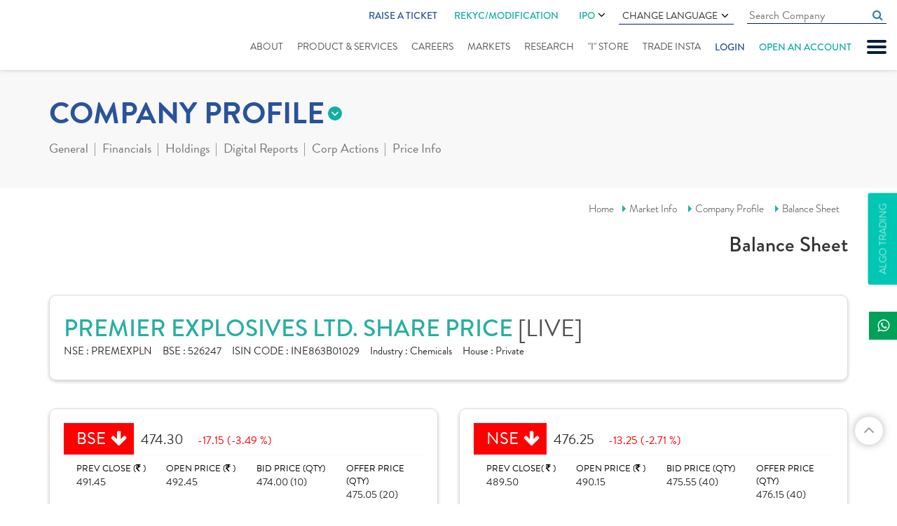

--- FILE ---
content_type: text/html; charset=utf-8
request_url: https://www.indiratrade.com/company-profile/balance-sheet/premier-explosives
body_size: 24092
content:

<!DOCTYPE html>
<html lang="en">
<head id="Head1">
    <!-- Google Tag Manager -->
    <script>        (function (w, d, s, l, i) {
            w[l] = w[l] || []; w[l].push({
                'gtm.start':
    new Date().getTime(), event: 'gtm.js'
            }); var f = d.getElementsByTagName(s)[0],
    j = d.createElement(s), dl = l != 'dataLayer' ? '&l=' + l : ''; j.async = true; j.src =
    'https://www.googletagmanager.com/gtm.js?id=' + i + dl; f.parentNode.insertBefore(j, f);
        })(window, document, 'script', 'dataLayer', 'GTM-P7FL7NQ');</script>
    <!-- End Google Tag Manager -->

    <meta charset="utf-8" /><meta http-equiv="X-UA-Compatible" content="IE=edge" /><meta name="viewport" content="width=device-width, initial-scale=1" /><title>
	Premier Explosives Balance Sheet - Indira Securities
</title><meta name="copyright" content="© 1987-2019. all rights reserved. Indira Securities pvt. Ltd." /><meta name="google-site-verification" content="WazIy650d4g7w_x9UR5RP8DLwMQ5IiI5m-FDpJmdJOY" /><meta name="googlebot" content="index,follow" /><meta name="googlerank" content="all" /><meta name="msnbot" content="index,follow" /><meta name="rating" content="general" /><meta name="revisit-after" content="2 days" /><meta name="robots" content="index, follow" /><meta name="site" content="Indira Securities" /><meta name="YahooSeeker" content="index,follow" /><meta  name="description" content=" Get the Premier Explosives latest balance sheet, Financial Statements and detailed reports. "/><link rel="canonical" href="https://www.indiratrade.com/company-profile/balance-sheet/premier-explosives">
    <link rel="apple-touch-icon" sizes="57x57" href="https://www.indiratrade.com/App_Themes/images/favicon/apple-icon-57x57.png" />
    <link rel="apple-touch-icon" sizes="60x60" href="https://www.indiratrade.com/App_Themes/images/favicon/apple-icon-60x60.png" />
    <link rel="apple-touch-icon" sizes="72x72" href="https://www.indiratrade.com/App_Themes/images/favicon/apple-icon-72x72.png" />
    <link rel="apple-touch-icon" sizes="76x76" href="https://www.indiratrade.com/App_Themes/images/favicon/apple-icon-76x76.png" />
    <link rel="apple-touch-icon" sizes="114x114" href="https://www.indiratrade.com/App_Themes/images/favicon/apple-icon-114x114.png" />
    <link rel="apple-touch-icon" sizes="120x120" href="https://www.indiratrade.com/App_Themes/images/favicon/apple-icon-120x120.png" />
    <link rel="apple-touch-icon" sizes="144x144" href="https://www.indiratrade.com/App_Themes/images/favicon/apple-icon-144x144.png" />
    <link rel="apple-touch-icon" sizes="152x152" href="https://www.indiratrade.com/App_Themes/images/favicon/apple-icon-152x152.png" />
    <link rel="apple-touch-icon" sizes="180x180" href="https://www.indiratrade.com/App_Themes/images/favicon/apple-icon-180x180.png" />
    <link rel="icon" type="image/png" sizes="192x192" href="https://www.indiratrade.com/App_Themes/images/favicon/android-icon-192x192.png" />
    <link rel="icon" type="image/png" sizes="32x32" href="https://www.indiratrade.com/App_Themes/images/favicon/favicon-32x32.png" />
    <link rel="icon" type="image/png" sizes="96x96" href="https://www.indiratrade.com/App_Themes/images/favicon/favicon-96x96.png" />
    <link rel="icon" type="image/png" sizes="16x16" href="https://www.indiratrade.com/App_Themes/images/favicon/favicon-16x16.png" />
    <link rel="manifest" href="https://www.indiratrade.com/App_Themes/images/favicon/manifest.json" />
    <meta name="msapplication-TileColor" content="#ffffff" />
    <meta name="msapplication-TileImage" content="https://www.indiratrade.com/App_Themes/images/favicon/ms-icon-144x144.png" />
    <link rel="Shortcut Icon" href="https://www.indiratrade.com/favicon.ico" />
    <meta name="theme-color" content="#ffffff" /><link rel="stylesheet" href="https://use.typekit.net/qxt6spl.css" /><link href="/app_themes/css/MarketInnerStyle?v=k-0SO3EAaUb-hHTxFqS48Z2LIF99nqdvsiXzRkAfoi01" rel="stylesheet"/>

    <!--[if lt IE 9]>
      
    <![endif]-->
    <script src="/js/MarketInnerJs?v=HJBlCnAvfC1qqvWK2qa7fCFkb_gfGSHv-Y3_c4g9jXI1"></script>

    <script src="https://www.indiratrade.com/js/companyprofile.js?ver="
        type="text/javascript"></script>

    

    <!--One Signal-->
    <script src="https://cdn.onesignal.com/sdks/OneSignalSDK.js" async=""></script>
    <script>
        window.OneSignal = window.OneSignal || [];
        OneSignal.push(function () {
            OneSignal.init({
                appId: "df19890f-b85a-440b-ace7-28c73bc91ba2",
            });
        });
    </script>
    <!--One Signal-->

    

    
    <script type="text/javascript">
        function columnhide(colid) {
            var yrarr = hidenyer.value.split(',');
            for (var i = 0; i < yrarr.length; i++) {
                $('.' + yrarr[i]).hide();
            }
            $('.' + colid).show();
        }
        $(window).resize(function () {
            if ($(window).width() > 479) {
                var yrarr = hidenyer.value.split(',');
                for (var i = 0; i < yrarr.length; i++) {
                    $('.' + yrarr[i]).removeAttr('style');
                }
            }
        });
    </script>
</head>
<body class="scrollbar fix">
    <!-- Google Tag Manager (noscript) -->
    <noscript>
        <iframe src="https://www.googletagmanager.com/ns.html?id=GTM-P7FL7NQ"
            height="0" width="0" style="display: none; visibility: hidden"></iframe>
    </noscript>
    <!-- End Google Tag Manager (noscript) -->

    <form method="post" action="/company-profile/balance-sheet/premier-explosives" id="form2">
<div class="aspNetHidden">
<input type="hidden" name="__EVENTTARGET" id="__EVENTTARGET" value="" />
<input type="hidden" name="__EVENTARGUMENT" id="__EVENTARGUMENT" value="" />
<input type="hidden" name="__LASTFOCUS" id="__LASTFOCUS" value="" />
<input type="hidden" name="__VIEWSTATE" id="__VIEWSTATE" value="/[base64]" />
</div>

<script type="text/javascript">
//<![CDATA[
var theForm = document.forms['form2'];
if (!theForm) {
    theForm = document.form2;
}
function __doPostBack(eventTarget, eventArgument) {
    if (!theForm.onsubmit || (theForm.onsubmit() != false)) {
        theForm.__EVENTTARGET.value = eventTarget;
        theForm.__EVENTARGUMENT.value = eventArgument;
        theForm.submit();
    }
}
//]]>
</script>


<div class="aspNetHidden">

	<input type="hidden" name="__VIEWSTATEGENERATOR" id="__VIEWSTATEGENERATOR" value="1424520D" />
</div>
        
<script type="text/javascript">
    function googleTranslateElementInit() {
        new google.translate.TranslateElement({
            pageLanguage: 'en', includedLanguages: 'en,gu,hi,mr,pa,ta,te,sd,ml,bn,ur',
            layout: google.translate.TranslateElement.InlineLayout.SIMPLE
        }, 'google_translate_element');
    }
</script>
<script type="text/javascript" src="https://translate.google.com/translate_a/element.js?cb=googleTranslateElementInit"></script>
<!--Start of Tawk.to Script-->

<!--End of Tawk.to Script-->

<!--Start of Schema.org script-->
<script type="application/ld+json">
{
  "@context": "https://schema.org",
  "@type": "Organization",
  "name": "Indira Securities",
  "url": "https://www.indiratrade.com/",
  "logo": "https://www.indiratrade.com/App_Themes/images/Logo.svg",
  "alternateName": "Indira Trade",
  "sameAs": [
    "https://www.facebook.com/indirasecurities/",
    "https://twitter.com/indiratrade",
    "https://www.linkedin.com/company/indira-securities-p-ltd-/",
    "https://www.youtube.com/channel/UCBLn3-MepTq4-0JObCNb0yA",
    "https://www.instagram.com/indira_securities/"
  ],
  "contactPoint": [
    {
      "@type": "ContactPoint",
      "telephone": "+91-(0)731-4797170/171/172",
      "contactType": "customer service",
      "areaServed": "IN",
      "availableLanguage": "en"
    }
  ]
}
</script>
<!--End of Schema.org script-->

<!-- Google tag (gtag.js) -->
<script async src="https://www.googletagmanager.com/gtag/js?id=G-1LFDDEBHBF"></script>
<script>
    window.dataLayer = window.dataLayer || [];
    function gtag() { dataLayer.push(arguments); }
    gtag('js', new Date());

    gtag('config', 'G-1LFDDEBHBF');
</script>

<div class="slidenav">
    <div id="nclose">
        CLOSE X
    </div>
    <ul>
        
        <li><a href="https://www.indiratrade.com/blog">Blogs</a></li>
        <li><a href="https://www.indiratrade.com/downloads/" title="Downloads">Downloads</a></li>
        <li><a href="https://www.indiratrade.com/business-partner">Business Partner</a></li>
        
        <li><a href="https://www.indiratrade.com/webinar" title="Webinar">Webinar</a></li>
        <li><a href="https://www.indiratrade.com/query" title="support">support</a></li>
        
        <li><a href="https://www.indiratrade.com/video-tutorials">Video Tutorials</a></li>
        
        <li><a href="https://www.indiratrade.com/bank-details">Bank Details</a></li>
        
        <li><a href="https://www.indiratrade.com/back-office-utility">Back Office Utility</a></li>
        <li><a href="https://www.indiratrade.com/careeropportunities">Careers</a></li>
        
    </ul>
</div>

<div class="fixheader">
    
    <div class="container-fluid">
        <div class="row">
            <div class="col-md-12">
                <div class="clearfix header">
                    <div class="logo">
                        <a href="https://www.indiratrade.com/" title="Logo">
                            <img src="https://www.indiratrade.com/App_Themes/images/Logo.svg" class="img-responsive center-block"
                                alt="" /></a>
                    </div>
                    <a href="#" id="mobnav" class="lines-button"><span class="lines"></span></a>
                    <div class="fullmenubg clearfix">
                        <ul class="topulmenus">
                            
                            <li class="ratic">
                                <a href=" http://onekyc.indiratrade.com/support" target="_blank">Raise a Ticket</a>
                            </li>
                            <li>
                                <div class="rekycmnu hdrIPOmenu">
                                    <a href="https://isplkyc.indiratrade.com/rekyc" target="_blank" rel="nofollow">REKYC/MODIFICATION</a>
                                    
                                </div>
                            </li>
                            <li>
                                <div class="hdrIPOmenu">
                                    <a href="https://www.indiratrade.com/ipo">IPO  <i class="fa fa-angle-down" aria-hidden="true"></i></a>
                                    <ul>
                                        <li><a href="https://ipo.indiratrade.com/" class="lang-select" target="_blank">Apply Online IPO </a></li>
                                        <li><a href="https://www.indiratrade.com/ipo/upcoming-ipo" class="lang-select">Upcoming IPOs </a></li>
                                    </ul>
                                </div>
                            </li>
                            <li>
                                <div class="languagecss">
                                    Change Language <i class="fa fa-angle-down" aria-hidden="true"></i>
                                    <ul>
                                        <li><a href="#googtrans(en|en)" class="lang-select notranslate" onclick="googletranslatelang(this)"
                                            data-lang="en">English</a></li>
                                        <li><a href="#googtrans(en|hi)" class="lang-select notranslate" onclick="googletranslatelang(this)"
                                            data-lang="hi">हिन्दी</a></li>
                                        <li><a href="#googtrans(en|gu)" class="lang-select notranslate" onclick="googletranslatelang(this)"
                                            data-lang="gu">ગુજરાતી</a></li>
                                        <li><a href="#googtrans(en|mr)" class="lang-select notranslate" onclick="googletranslatelang(this)"
                                            data-lang="mr">मराठी</a></li>
                                        <li><a href="#googtrans(en|bn)" class="lang-select notranslate" onclick="googletranslatelang(this)"
                                            data-lang="bn">বাংলা</a></li>
                                        <li><a href="#googtrans(en|ml)" class="lang-select notranslate" onclick="googletranslatelang(this)"
                                            data-lang="ml">മലയാളം</a></li>
                                        <li><a href="#googtrans(en|pa)" class="lang-select notranslate" onclick="googletranslatelang(this)"
                                            data-lang="pa">ਪੰਜਾਬੀ</a></li>
                                        <li><a href="#googtrans(en|sd)" class="lang-select notranslate" onclick="googletranslatelang(this)"
                                            data-lang="sd">سنڌي</a></li>
                                        <li><a href="#googtrans(en|ta)" class="lang-select notranslate" onclick="googletranslatelang(this)"
                                            data-lang="ta">தமிழ்</a></li>
                                        <li><a href="#googtrans(en|te)" class="lang-select notranslate" onclick="googletranslatelang(this)"
                                            data-lang="te">తెలుగు</a></li>
                                        <li><a href="#googtrans(en|ur)" class="lang-select notranslate" onclick="googletranslatelang(this)"
                                            data-lang="ur">اُردُو</a></li>
                                    </ul>
                                </div>
                            </li>
                            <li>
                                <input id="homecomsrchquot" class="cmninpttxt" name="" type="text" placeholder="Search Company"
                                    autocomplete="off" data-toggle="tooltip" data-placement="bottom" autocomplete="off" onkeyup="javascript:cmpsearchclickbtn(this.value,event,'homecompsrch');">
                                <a href="#" class="fa fa-search cmpnysrch" onclick="searchcompanyoutland('homecompsrch')"></a>
                                <div id="cmpsearchlist" class="trans homecomsearchdata scrollbar">
                                </div>
                                <input name="ctl00$header1$Hidden1" type="hidden" id="Hidden1" />
                            </li>
                            
                        </ul>
                        <ul id="mnav">
                            <li class="abtus"><a href="https://www.indiratrade.com/about-us">About</a> </li>
                            <li class="srvices"><a href="https://www.indiratrade.com/static/services.aspx">Product
                                & Services</a></li>
                            <li class="career"><a href="https://www.indiratrade.com/careeropportunities">Careers</a></li>
                            <li class="submenu market"><a href="https://www.indiratrade.com/equity">Markets</a>
                                <ul class="submenudet">
                                    <li><a href="https://www.indiratrade.com/equity">Equity Market </a></li>
                                    <li><a href="https://www.indiratrade.com/derivatives">Derivative </a></li>
                                    <li><a href="https://www.indiratrade.com/currency">Currency </a></li>
                                    <li><a href="https://www.indiratrade.com/mutual-fund">Mutual Fund </a></li>
                                    <li><a href="https://www.indiratrade.com/tools/brokerage-calculator">Calculator</a></li>
                                    <li><a href="https://www.indiratrade.com/ipo">IPO Analysis</a></li>
                                </ul>
                            </li>
                            <li class="rsearch submenu research"><a href="https://www.indiratrade.com/research/indiraresearch">Research</a>
                                <ul class="submenudet">
                                    <li class=""><a href="https://www.indiratrade.com/research/research-reports">Research
                                        Reports</a> </li>
                                    
                                </ul>
                                
                            </li>
                            
                            
                            <li class="istore"><a href="https://www.indiratrade.com/i-store">"I" Store
                            </a></li>
                            <li class="trinsta"><a href="https://www.indiratrade.com/mobile-trading">Trade Insta</a></li>
                            
                            <li class="login" onclick="showlohinlinks(event)"><a href="#">Login</a></li>
                            <li class="oaa"><a href="https://isplkyc.indiratrade.com/" target="_blank" rel="nofollow">Open an account</a></li>
                        </ul>
                    </div>
                    <div class="mobrekycmnu">
                        <a href="https://isplkyc.indiratrade.com/rekyc" target="_blank" rel="nofollow">REKYC/MODIFICATION</a>
                    </div>
                </div>
            </div>
        </div>
    </div>
    <div class="loginlinks">
        <span class="closelogin" onclick="showlohinlinks(event)">CLOSE</span>
        <ul>
            <li><a href="https://www.indiratrade.com/trade-online"><em>
                <img src="https://www.indiratrade.com/app_themes/images/TradeOnline.svg" alt="Trade Online"
                    title="Trade Online" /></em><i>Trade Online</i></a></li>
            
            
            <li>
                <div>
                    <em>
                        <img src="https://www.indiratrade.com/app_themes/images/BackOffice.svg" alt="Mutual Fund Online"
                            title="Mutual Fund Online" /></em><i>Back Office Login</i>
                    <a rel="noreferrer" target="_blank" href="https://backoffice.indiratrade.com/WebClient/">Client</a>
                    <a class="barline">|</a> <a rel="noreferrer" target="_blank" href="https://backoffice.indiratrade.com/WebLogin/index.cfm?Logintype=RM">Employee</a>
                    <a class="barline">|</a> <a rel="noreferrer" target="_blank" href="https://backoffice.indiratrade.com/WebLogin/index.cfm?Logintype=Branch">Branch</a>
                    <a class="barline">|</a> <a rel="noreferrer" target="_blank" href="https://backoffice.indiratrade.com/WebLogin/index.cfm?Logintype=Group">Group</a>
                    <a class="barline">|</a> <a rel="noreferrer" target="_blank" href="https://backoffice.indiratrade.com/WebLogin/index.cfm?Logintype=D">Dealer</a>
                </div>
                
            </li>
            
            <li><a href="https://www.mfplanet.com/" rel="noreferrer" target="_blank"><em>
                <img src="https://www.indiratrade.com/app_themes/images/MFOnline.svg" alt="Mutual Fund Online"
                    title="Mutual Fund Online" /></em><i>Mutual Fund</i><i>Online </i></a></li>
            <li>
                <div>
                    <em>
                        <img src="https://www.indiratrade.com/app_themes/images/ipo.svg" alt="Mutual Fund Online"
                            title="Mutual Fund Online" /></em> <i>IPO Online </i>
                    
                    <a href="javascript://" rel="noreferrer">Clients</a>
                    
                    <a class="barline">|</a><a href="javascript://" rel="noreferrer">Sub Broker</a>
                </div>
            </li>
            
            <li>
                <div>
                    <em>
                        <img src="https://www.indiratrade.com/app_themes/images/MF_login.svg" alt="Mutual Fund Login"
                            title="Mutual Fund Login" /></em> <i>Mutual Fund</i><i>Login</i><a href="https://my-eoffice.com/client/"
                                rel="noreferrer nofollow" target="_blank">Client</a> <a class="barline">|</a>
                    <a href="https://my-eoffice.com/advisors/" rel="noreferrer nofollow" target="_blank">Advisor</a>
                </div>
            </li>
        </ul>
    </div>
</div>
<a href="https://www.indiratrade.com/files/ImportantUpdate/638002396435318192quarterlysettlement.jpg" id="ImportantUpdate" style="display: none" target="_blank" class="ImpoUpfix">Important Update</a> <a href="https://www.indiratrade.com/algo-trading"
        id="A1" clientidmode="Static" class="algofix">Algo Trading</a>
<div class="fixedSocialIcon">
    <ul class="list-unstyled">
        <li class="whatsapp"><a target="_blank" href="https://api.whatsapp.com/send?phone=+919329099009&text=Hello"
            title="whatsapp"><span><i class="fa fa-whatsapp"></i></span>Indira</a></li>
    </ul>
</div>
<input type="hidden" name="ctl00$header1$hdndomainname" id="hdndomainname" value="https://www.indiratrade.com" />
<input name="ctl00$header1$hidenpagename" type="hidden" id="hidenpagename" value="balance-sheet" />
<input name="ctl00$header1$hdndomian" type="hidden" id="hdndomian" />

        <div class="innerparent">
            <div class="markettopmenusec">
                <div class="container">
                    <div class="row">
                        <div class="col-xs-12">
                            
<div class="mkttopmenugrp">
    
<div class="innermarketmenu">
    <h2 class='eqt'>COMPANY PROFILE</h2>
    <ul>
        <li id="equity"><a href="https://www.indiratrade.com/equity">
            Online Equity Trading</a></li>
        <li id="deriv"><a href="https://www.indiratrade.com/derivatives">
            Online Derivatives Trading</a></li>
        <li id="ipo"><a href="https://www.indiratrade.com/ipo">
            IPO </a></li>
        <li id="mut"><a href="https://www.indiratrade.com/mutual-fund">
            MUTUAL FUND</a></li>
        <li id="curr"><a href="https://www.indiratrade.com/currency">
            CURRENCY</a></li>
        
        <li id="tools"><a href="https://www.indiratrade.com/tools/brokerage-calculator">
            TOOLS</a></li>
    </ul>
</div>

    <div class="outwrapper navinner">
        <span>more from company profile</span>
        <ul class="clearfix">
            <li><a href="#" id="compgeneral">General</a>
                <div class="dropsec">
                    <a id="companysmartquotes" href="https://www.indiratrade.com/company-profile/premier-explosives">
                        Smart Quotes</a><a id="companyinformation" href="https://www.indiratrade.com/company-profile/board-members/premier-explosives">
                            Company Information</a> <a href="https://www.indiratrade.com/company-profile/comparison/premier-explosives"
                                id="companycomparison">Comparison</a> <a id="companynews" href="https://www.indiratrade.com/company-profile/company-news/premier-explosives">
                                    Company News</a>
                </div>
            </li>
            <li><a href="#" id="companyfinancials">Financials</a>
                <div class="dropsec">
                    <a href="https://www.indiratrade.com/company-profile/balance-sheet/premier-explosives"
                        class="active">Balance Sheet</a> <a href="https://www.indiratrade.com/company-profile/profit-loss-account/premier-explosives">
                            Profit & Loss</a> <a href="https://www.indiratrade.com/company-profile/quaterly-results/premier-explosives">
                                Quarterly Results</a> <a href="https://www.indiratrade.com/company-profile/financial-ratios/premier-explosives">
                                    Financial Ratios</a> <a href="https://www.indiratrade.com/company-profile/cash-flow/premier-explosives">
                                        Cash Flow</a>
                </div>
            </li>
            <li><a href="#" id="eqholdings">Holdings</a>
                <div class="dropsec">
                    <a href="https://www.indiratrade.com/company-profile/share-holding/premier-explosives">
                        Share Holdings</a><a href="https://www.indiratrade.com/company-profile/mf-holdings/premier-explosives">MF
                            Holdings</a>
                </div>
            </li>
            <li><a href="https://www.indiratrade.com/company-profile/digital-report/premier-explosives/post"
                id="companyreport">Digital Reports</a>
                
            </li>
            <li><a href="#" id="companycorpactions">Corp Actions</a>
                <div class="dropsec">
                    <a href="https://www.indiratrade.com/company-profile/board-meeting/premier-explosives">
                        Board Meeting</a>
                        <a href="https://www.indiratrade.com/company-profile/book-closure/premier-explosives">
                            Book Closure</a> <a href="https://www.indiratrade.com/company-profile/bonus-issues/premier-explosives">
                                Bonus Issues</a> <a href="https://www.indiratrade.com/company-profile/divident-details/premier-explosives">
                                    Dividend Details</a>
                </div>
            </li>
            <li><a href="#" id="companypriceinfo">Price Info</a>
                <div class="dropsec">
                    <a href="https://www.indiratrade.com/company-profile/share-price/premier-explosives">
                        Share Price</a> <a href="https://www.indiratrade.com/company-profile/historical-volume/premier-explosives">
                            Historical Volume</a> <a href="https://www.indiratrade.com/company-profile/deliverable-volume/premier-explosives">
                                Deliverable Volume</a> <a href="https://www.indiratrade.com/company-profile/bulk-deals/premier-explosives">
                                    Bulk Deals</a> <a href="https://www.indiratrade.com/company-profile/block-deals/premier-explosives">
                                        Block Deals</a> <a href="https://www.indiratrade.com/company-profile/price-chart/premier-explosives">
                                            Price Charts</a>
                </div>
            </li>
        </ul>
    </div>
</div>

                        </div>
                    </div>
                </div>
            </div>
            <div class="brdcrum">
                <div class="container">
                    <div class="row">
                        <div class="col-xs-12">
                            <div class="brdcmsmall">
                                <a href="https://www.indiratrade.com/home.aspx">Home</a><a href="https://www.indiratrade.com/equity">Market
                            Info</a> <a href="https://www.indiratrade.com/company-profile/premier-explosives">Company
                                Profile</a>
                                <a href='https://www.indiratrade.com/company-profile/balance-sheet/premier-explosives'>Balance Sheet</a>
                                <h2>
                                    Balance Sheet</h2>
                            </div>
                        </div>
                    </div>
                </div>
            </div>
            <div class="mktcontarea">
                <div class="container">
                    <div class="row">
                        <div class="col-lg-12">
                            
<div class="compnaytopdet mktdatawhitebox">
    <h1>
        PREMIER EXPLOSIVES LTD. SHARE PRICE
        <i>[LIVE]</i>
    </h1>
    <div>
        <span><b>NSE : </b>
            PREMEXPLN</span><span><b>BSE : </b>
                526247</span><span><b>ISIN CODE : </b>
                    INE863B01029</span><span><b>Industry : </b>
                        Chemicals</span><span><b>House : </b>
                            Private</span>
    </div>
</div>

                        </div>
                    </div>
                    
<div class="row">
  <div class="col-md-6 col-sm-6">
        <div id="Compnaybsensedet1_compmainbse" class="compmainbsense mktdatawhitebox"><div class='compbsnshead'><span class='compdwn smiopbold'>BSE</span><b class='opbold '>474.30</b><i class='compdwn'>-17.15 (-3.49 %) </i></div><div class='row compbsnscont'><div class='col-md-3 col-sm-6 col-xs-6'>PREV CLOSE (<em class='fa fa-inr'></em> )  <b>491.45</b></div><div class='col-md-3 col-sm-6 col-xs-6'>OPEN PRICE (<em class='fa fa-inr'></em> ) <b>492.45</b></div><div class='col-md-3 col-sm-6 col-xs-6'>BID PRICE (QTY) <b>474.00 (10)</b></div><div class='col-md-3 col-sm-6 col-xs-6 nobdrright'>OFFER PRICE (QTY) <b>475.05 (20)</b></div></div><div class='row compbsnscontdwn'><div class='col-sm-6 col-md-2'>VOLUME <b>8651</b></div><div class='col-md-5 col-sm-6 col-xs-6'>TODAY'S LOW / HIGH (<em class='fa fa-inr'></em> )<span class='comprangebar'>474.30 <b><i style='width: 0%;'></i></b>492.45</span></div><div class='col-md-5 col-sm-12 col-xs-6 nobdrright'>52 WK LOW / HIGH (<em class='fa fa-inr'></em> )<span class='comprangebar'>308.95 <b><i style='width: 45%;'></i></b>682.9</span></div></div></div>
    </div>
    <div class="col-md-6 col-sm-6">
        <div id="Compnaybsensedet1_compmainnse" class="compmainbsense mktdatawhitebox"><div class='compbsnshead'><span class='compdwn smiopbold'>NSE</span><b class='opbold'>476.25</b><i class='compdwn'>-13.25 (-2.71 %) </i></div><div class='row compbsnscont'><div class='col-md-3 col-sm-6 col-xs-6'>PREV CLOSE( <em class='fa fa-inr'></em>  ) <b>489.50</b></div><div class='col-md-3 col-sm-6 col-xs-6'>OPEN PRICE (<em class='fa fa-inr'></em> ) <b>490.15</b></div><div class='col-md-3 col-sm-6 col-xs-6'>BID PRICE (QTY) <b>475.55 (40)</b></div><div class='col-md-3 col-sm-6 col-xs-6 nobdrright'>OFFER PRICE (QTY) <b>476.15 (40)</b></div></div><div class='row compbsnscontdwn'><div class='col-sm-6 col-md-2'>VOLUME <b>67961</b></div><div class='col-md-5 col-sm-6 col-xs-6'>TODAY'S LOW / HIGH(<em class='fa fa-inr'></em> ) <span class='comprangebar'>475.20 <b><i style='width: 7%;'></i></b>490.20</span></div><div class='col-md-5 col-sm-12 col-xs-6 nobdrright'>52 WK LOW / HIGH (<em class='fa fa-inr'></em> )<span class='comprangebar'>309.15 <b><i style='width: 45%;'></i></b>684</span></div></div></div>
    </div>
</div>

                    <div class="row">
                        <div class="col-xs-12">
                            
    <div class="row">
        <div class="tab-content clearfix">
            <div class="col-lg-4 col-md-4">
                <div class="c_headI ">
                    <ul class="EqMainHead clearfix">
                        <li id="ContentPlaceHolder1_Consolidated_tab" class="sel"><a id="ContentPlaceHolder1_Consolidated" href="javascript:__doPostBack(&#39;ctl00$ContentPlaceHolder1$Consolidated&#39;,&#39;&#39;)">Consolidated</a></li>
                        <li id="ContentPlaceHolder1_Standalone_tab"><a id="ContentPlaceHolder1_Standalone" href="javascript:__doPostBack(&#39;ctl00$ContentPlaceHolder1$Standalone&#39;,&#39;&#39;)">
                            Standalone</a></li>
                    </ul>
                </div>
            </div>
            <div class="col-lg-6 col-md-6">
            </div>
            <div class="col-lg-2 col-md-2">
                <div class="InnerMarketSelects">
                    <div class="form-group">
                        <select name="ctl00$ContentPlaceHolder1$ddlconvertdata" onchange="javascript:setTimeout(&#39;__doPostBack(\&#39;ctl00$ContentPlaceHolder1$ddlconvertdata\&#39;,\&#39;\&#39;)&#39;, 0)" id="ContentPlaceHolder1_ddlconvertdata" class="chosen-select">
	<option value="1">Rs.in Crore</option>
	<option selected="selected" value="0">Rs. in Million</option>

</select>
                    </div>
                </div>
            </div>
        </div>
         <div class="col-lg-12 ">
            <div class="tab-content">
                <div class="financialselect">
                    <span>Select year </span>
                    <label id="ddldrop" class="innerselect">
                    <select name="ctl00$ContentPlaceHolder1$ddlyear" id="ContentPlaceHolder1_ddlyear" onChange="columnhide(this.value)" clientidmode="Static" class="financialselect">
	<option value="Mar2025">Mar2025</option>
	<option value="Mar2024">Mar2024</option>
	<option value="Mar2023">Mar2023</option>
	<option value="Mar2022">Mar2022</option>
	<option value="Mar2021">Mar2021</option>

</select></label>
                </div>
                <div class='text-right clw rsqrt'>(<span class='fa fa-inr'></span>in Million)</div><div id='HeadGrdCat' class='row fintabelsrowshed clw'><div class='fincomonhed'><b>Particulars</b></div><div class=' Mar2025 num fincomondata text-right'><b>Mar&nbsp;2025</b></div><div class='hide-small Mar2024 num fincomondata text-right'><b>Mar&nbsp;2024</b></div><div class='hide-small Mar2023 num fincomondata text-right'><b>Mar&nbsp;2023</b></div><div class='hide-medium Mar2022 num fincomondata text-right'><b>Mar&nbsp;2022</b></div><div class='hide-medium Mar2021 num fincomondata text-right'><b>Mar&nbsp;2021</b></div></div><div class='row fintabelsrowsdata'><div id="R1" class='fincomonhed'>EQUITY AND LIABILITIES</div><div class=' Mar2025 num fincomondata text-right'>&nbsp;&nbsp;</div><div class='hide-small Mar2024 num fincomondata text-right'>&nbsp;&nbsp;</div><div class='hide-small Mar2023 num fincomondata text-right'>&nbsp;&nbsp;</div><div class='hide-medium Mar2022 num fincomondata text-right'>&nbsp;&nbsp;</div><div class='hide-medium Mar2021 num fincomondata text-right'>&nbsp;&nbsp;</div></div><div class='row fintabelsrowsdata'><div id="R2" class='fincomonhed'>Share Capital</div><div class=' Mar2025 num fincomondata text-right'>107.52&nbsp;&nbsp;</div><div class='hide-small Mar2024 num fincomondata text-right'>107.52&nbsp;&nbsp;</div><div class='hide-small Mar2023 num fincomondata text-right'>107.52&nbsp;&nbsp;</div><div class='hide-medium Mar2022 num fincomondata text-right'>107.52&nbsp;&nbsp;</div><div class='hide-medium Mar2021 num fincomondata text-right'>107.52&nbsp;&nbsp;</div></div><div class='row fintabelsrowsdata'><div id="R3" class='fincomonhed'>&nbsp;&nbsp;&nbsp;&nbsp;Equity - Authorised</div><div class=' Mar2025 num fincomondata text-right'>150.00&nbsp;&nbsp;</div><div class='hide-small Mar2024 num fincomondata text-right'>150.00&nbsp;&nbsp;</div><div class='hide-small Mar2023 num fincomondata text-right'>150.00&nbsp;&nbsp;</div><div class='hide-medium Mar2022 num fincomondata text-right'>150.00&nbsp;&nbsp;</div><div class='hide-medium Mar2021 num fincomondata text-right'>150.00&nbsp;&nbsp;</div></div><div class='row fintabelsrowsdata'><div id="R4" class='fincomonhed'>&nbsp;&nbsp;&nbsp;&nbsp;Equity - Issued</div><div class=' Mar2025 num fincomondata text-right'>107.52&nbsp;&nbsp;</div><div class='hide-small Mar2024 num fincomondata text-right'>107.52&nbsp;&nbsp;</div><div class='hide-small Mar2023 num fincomondata text-right'>107.52&nbsp;&nbsp;</div><div class='hide-medium Mar2022 num fincomondata text-right'>107.52&nbsp;&nbsp;</div><div class='hide-medium Mar2021 num fincomondata text-right'>107.52&nbsp;&nbsp;</div></div><div class='row fintabelsrowsdata'><div id="R5" class='fincomonhed'>&nbsp;&nbsp;&nbsp;&nbsp;Equity Paid Up</div><div class=' Mar2025 num fincomondata text-right'>107.52&nbsp;&nbsp;</div><div class='hide-small Mar2024 num fincomondata text-right'>107.52&nbsp;&nbsp;</div><div class='hide-small Mar2023 num fincomondata text-right'>107.52&nbsp;&nbsp;</div><div class='hide-medium Mar2022 num fincomondata text-right'>107.52&nbsp;&nbsp;</div><div class='hide-medium Mar2021 num fincomondata text-right'>107.52&nbsp;&nbsp;</div></div><div class='row fintabelsrowsdata'><div id="R6" class='fincomonhed'>&nbsp;&nbsp;&nbsp;&nbsp;Equity Shares Forfeited</div><div class=' Mar2025 num fincomondata text-right'>0.00&nbsp;&nbsp;</div><div class='hide-small Mar2024 num fincomondata text-right'>0.00&nbsp;&nbsp;</div><div class='hide-small Mar2023 num fincomondata text-right'>0.00&nbsp;&nbsp;</div><div class='hide-medium Mar2022 num fincomondata text-right'>0.00&nbsp;&nbsp;</div><div class='hide-medium Mar2021 num fincomondata text-right'>0.00&nbsp;&nbsp;</div></div><div class='row fintabelsrowsdata'><div id="R7" class='fincomonhed'>&nbsp;&nbsp;&nbsp;&nbsp;Adjustments to Equity</div><div class=' Mar2025 num fincomondata text-right'>0.00&nbsp;&nbsp;</div><div class='hide-small Mar2024 num fincomondata text-right'>0.00&nbsp;&nbsp;</div><div class='hide-small Mar2023 num fincomondata text-right'>0.00&nbsp;&nbsp;</div><div class='hide-medium Mar2022 num fincomondata text-right'>0.00&nbsp;&nbsp;</div><div class='hide-medium Mar2021 num fincomondata text-right'>0.00&nbsp;&nbsp;</div></div><div class='row fintabelsrowsdata'><div id="R8" class='fincomonhed'>&nbsp;&nbsp;&nbsp;&nbsp;Preference Capital Paid Up</div><div class=' Mar2025 num fincomondata text-right'>0.00&nbsp;&nbsp;</div><div class='hide-small Mar2024 num fincomondata text-right'>0.00&nbsp;&nbsp;</div><div class='hide-small Mar2023 num fincomondata text-right'>0.00&nbsp;&nbsp;</div><div class='hide-medium Mar2022 num fincomondata text-right'>0.00&nbsp;&nbsp;</div><div class='hide-medium Mar2021 num fincomondata text-right'>0.00&nbsp;&nbsp;</div></div><div class='row fintabelsrowsdata'><div id="R9" class='fincomonhed'>&nbsp;&nbsp;&nbsp;&nbsp;Face Value</div><div class=' Mar2025 num fincomondata text-right'>2.00&nbsp;&nbsp;</div><div class='hide-small Mar2024 num fincomondata text-right'>10.00&nbsp;&nbsp;</div><div class='hide-small Mar2023 num fincomondata text-right'>10.00&nbsp;&nbsp;</div><div class='hide-medium Mar2022 num fincomondata text-right'>10.00&nbsp;&nbsp;</div><div class='hide-medium Mar2021 num fincomondata text-right'>10.00&nbsp;&nbsp;</div></div><div class='row fintabelsrowsdata'><div id="R10" class='fincomonhed'>Share Warrants & Outstandings</div><div class=' Mar2025 num fincomondata text-right'>0.00&nbsp;&nbsp;</div><div class='hide-small Mar2024 num fincomondata text-right'>0.00&nbsp;&nbsp;</div><div class='hide-small Mar2023 num fincomondata text-right'>0.00&nbsp;&nbsp;</div><div class='hide-medium Mar2022 num fincomondata text-right'>0.00&nbsp;&nbsp;</div><div class='hide-medium Mar2021 num fincomondata text-right'>0.00&nbsp;&nbsp;</div></div><div class='row fintabelsrowsdata'><div id="R11" class='fincomonhed'>Total Reserves</div><div class=' Mar2025 num fincomondata text-right'>2350.52&nbsp;&nbsp;</div><div class='hide-small Mar2024 num fincomondata text-right'>2094.21&nbsp;&nbsp;</div><div class='hide-small Mar2023 num fincomondata text-right'>1839.74&nbsp;&nbsp;</div><div class='hide-medium Mar2022 num fincomondata text-right'>1787.30&nbsp;&nbsp;</div><div class='hide-medium Mar2021 num fincomondata text-right'>1740.29&nbsp;&nbsp;</div></div><div class='row fintabelsrowsdata'><div id="R12" class='fincomonhed'>&nbsp;&nbsp;&nbsp;&nbsp;Securities Premium</div><div class=' Mar2025 num fincomondata text-right'>772.41&nbsp;&nbsp;</div><div class='hide-small Mar2024 num fincomondata text-right'>772.41&nbsp;&nbsp;</div><div class='hide-small Mar2023 num fincomondata text-right'>772.41&nbsp;&nbsp;</div><div class='hide-medium Mar2022 num fincomondata text-right'>772.41&nbsp;&nbsp;</div><div class='hide-medium Mar2021 num fincomondata text-right'>772.41&nbsp;&nbsp;</div></div><div class='row fintabelsrowsdata'><div id="R13" class='fincomonhed'>&nbsp;&nbsp;&nbsp;&nbsp;Capital Reserves</div><div class=' Mar2025 num fincomondata text-right'>2.13&nbsp;&nbsp;</div><div class='hide-small Mar2024 num fincomondata text-right'>2.13&nbsp;&nbsp;</div><div class='hide-small Mar2023 num fincomondata text-right'>2.13&nbsp;&nbsp;</div><div class='hide-medium Mar2022 num fincomondata text-right'>2.13&nbsp;&nbsp;</div><div class='hide-medium Mar2021 num fincomondata text-right'>2.13&nbsp;&nbsp;</div></div><div class='row fintabelsrowsdata'><div id="R14" class='fincomonhed'>&nbsp;&nbsp;&nbsp;&nbsp;Profit & Loss Account Balance</div><div class=' Mar2025 num fincomondata text-right'>1454.97&nbsp;&nbsp;</div><div class='hide-small Mar2024 num fincomondata text-right'>1194.89&nbsp;&nbsp;</div><div class='hide-small Mar2023 num fincomondata text-right'>929.61&nbsp;&nbsp;</div><div class='hide-medium Mar2022 num fincomondata text-right'>876.66&nbsp;&nbsp;</div><div class='hide-medium Mar2021 num fincomondata text-right'>823.66&nbsp;&nbsp;</div></div><div class='row fintabelsrowsdata'><div id="R15" class='fincomonhed'>&nbsp;&nbsp;&nbsp;&nbsp;General Reserves</div><div class=' Mar2025 num fincomondata text-right'>170.12&nbsp;&nbsp;</div><div class='hide-small Mar2024 num fincomondata text-right'>170.12&nbsp;&nbsp;</div><div class='hide-small Mar2023 num fincomondata text-right'>170.12&nbsp;&nbsp;</div><div class='hide-medium Mar2022 num fincomondata text-right'>170.12&nbsp;&nbsp;</div><div class='hide-medium Mar2021 num fincomondata text-right'>170.12&nbsp;&nbsp;</div></div><div class='row fintabelsrowsdata'><div id="R16" class='fincomonhed'>&nbsp;&nbsp;&nbsp;&nbsp;Other Reserves</div><div class=' Mar2025 num fincomondata text-right'>-49.11&nbsp;&nbsp;</div><div class='hide-small Mar2024 num fincomondata text-right'>-45.35&nbsp;&nbsp;</div><div class='hide-small Mar2023 num fincomondata text-right'>-34.53&nbsp;&nbsp;</div><div class='hide-medium Mar2022 num fincomondata text-right'>-34.03&nbsp;&nbsp;</div><div class='hide-medium Mar2021 num fincomondata text-right'>-28.03&nbsp;&nbsp;</div></div><div class='row fintabelsrowsdata'><div id="R17" class='fincomonhed'>Reserve excluding Revaluation Reserve</div><div class=' Mar2025 num fincomondata text-right'>2350.52&nbsp;&nbsp;</div><div class='hide-small Mar2024 num fincomondata text-right'>2094.21&nbsp;&nbsp;</div><div class='hide-small Mar2023 num fincomondata text-right'>1839.74&nbsp;&nbsp;</div><div class='hide-medium Mar2022 num fincomondata text-right'>1787.30&nbsp;&nbsp;</div><div class='hide-medium Mar2021 num fincomondata text-right'>1740.29&nbsp;&nbsp;</div></div><div class='row fintabelsrowsdata'><div id="R18" class='fincomonhed'>Revaluation reserve</div><div class=' Mar2025 num fincomondata text-right'>0.00&nbsp;&nbsp;</div><div class='hide-small Mar2024 num fincomondata text-right'>0.00&nbsp;&nbsp;</div><div class='hide-small Mar2023 num fincomondata text-right'>0.00&nbsp;&nbsp;</div><div class='hide-medium Mar2022 num fincomondata text-right'>0.00&nbsp;&nbsp;</div><div class='hide-medium Mar2021 num fincomondata text-right'>0.00&nbsp;&nbsp;</div></div><div class='row fintabelsrowsdata'><div id="R19" class='fincomonhed'>Shareholder's Funds</div><div class=' Mar2025 num fincomondata text-right'>2458.04&nbsp;&nbsp;</div><div class='hide-small Mar2024 num fincomondata text-right'>2201.73&nbsp;&nbsp;</div><div class='hide-small Mar2023 num fincomondata text-right'>1947.26&nbsp;&nbsp;</div><div class='hide-medium Mar2022 num fincomondata text-right'>1894.82&nbsp;&nbsp;</div><div class='hide-medium Mar2021 num fincomondata text-right'>1847.82&nbsp;&nbsp;</div></div><div class='row fintabelsrowsdata'><div id="R20" class='fincomonhed'>Minority Interest</div><div class=' Mar2025 num fincomondata text-right'>13.53&nbsp;&nbsp;</div><div class='hide-small Mar2024 num fincomondata text-right'>13.15&nbsp;&nbsp;</div><div class='hide-small Mar2023 num fincomondata text-right'>12.54&nbsp;&nbsp;</div><div class='hide-medium Mar2022 num fincomondata text-right'>11.96&nbsp;&nbsp;</div><div class='hide-medium Mar2021 num fincomondata text-right'>12.74&nbsp;&nbsp;</div></div><div class='row fintabelsrowsdata'><div id="R21" class='fincomonhed'>Long-Term Borrowings</div><div class=' Mar2025 num fincomondata text-right'>0.00&nbsp;&nbsp;</div><div class='hide-small Mar2024 num fincomondata text-right'>0.00&nbsp;&nbsp;</div><div class='hide-small Mar2023 num fincomondata text-right'>0.00&nbsp;&nbsp;</div><div class='hide-medium Mar2022 num fincomondata text-right'>0.00&nbsp;&nbsp;</div><div class='hide-medium Mar2021 num fincomondata text-right'>0.00&nbsp;&nbsp;</div></div><div class='row fintabelsrowsdata'><div id="R22" class='fincomonhed'>Secured Loans</div><div class=' Mar2025 num fincomondata text-right'>75.00&nbsp;&nbsp;</div><div class='hide-small Mar2024 num fincomondata text-right'>125.00&nbsp;&nbsp;</div><div class='hide-small Mar2023 num fincomondata text-right'>22.89&nbsp;&nbsp;</div><div class='hide-medium Mar2022 num fincomondata text-right'>50.80&nbsp;&nbsp;</div><div class='hide-medium Mar2021 num fincomondata text-right'>102.24&nbsp;&nbsp;</div></div><div class='row fintabelsrowsdata'><div id="R23" class='fincomonhed'>&nbsp;&nbsp;&nbsp;&nbsp;Non Convertible Debentures</div><div class=' Mar2025 num fincomondata text-right'>0.00&nbsp;&nbsp;</div><div class='hide-small Mar2024 num fincomondata text-right'>0.00&nbsp;&nbsp;</div><div class='hide-small Mar2023 num fincomondata text-right'>0.00&nbsp;&nbsp;</div><div class='hide-medium Mar2022 num fincomondata text-right'>0.00&nbsp;&nbsp;</div><div class='hide-medium Mar2021 num fincomondata text-right'>0.00&nbsp;&nbsp;</div></div><div class='row fintabelsrowsdata'><div id="R24" class='fincomonhed'>&nbsp;&nbsp;&nbsp;&nbsp;Converible Debentures & Bonds</div><div class=' Mar2025 num fincomondata text-right'>0.00&nbsp;&nbsp;</div><div class='hide-small Mar2024 num fincomondata text-right'>0.00&nbsp;&nbsp;</div><div class='hide-small Mar2023 num fincomondata text-right'>0.00&nbsp;&nbsp;</div><div class='hide-medium Mar2022 num fincomondata text-right'>0.00&nbsp;&nbsp;</div><div class='hide-medium Mar2021 num fincomondata text-right'>0.00&nbsp;&nbsp;</div></div><div class='row fintabelsrowsdata'><div id="R25" class='fincomonhed'>&nbsp;&nbsp;&nbsp;&nbsp;Packing Credit - Bank</div><div class=' Mar2025 num fincomondata text-right'>0.00&nbsp;&nbsp;</div><div class='hide-small Mar2024 num fincomondata text-right'>0.00&nbsp;&nbsp;</div><div class='hide-small Mar2023 num fincomondata text-right'>0.00&nbsp;&nbsp;</div><div class='hide-medium Mar2022 num fincomondata text-right'>0.00&nbsp;&nbsp;</div><div class='hide-medium Mar2021 num fincomondata text-right'>0.00&nbsp;&nbsp;</div></div><div class='row fintabelsrowsdata'><div id="R26" class='fincomonhed'>&nbsp;&nbsp;&nbsp;&nbsp;Inter Corporate & Security Deposit</div><div class=' Mar2025 num fincomondata text-right'>0.00&nbsp;&nbsp;</div><div class='hide-small Mar2024 num fincomondata text-right'>0.00&nbsp;&nbsp;</div><div class='hide-small Mar2023 num fincomondata text-right'>0.00&nbsp;&nbsp;</div><div class='hide-medium Mar2022 num fincomondata text-right'>0.00&nbsp;&nbsp;</div><div class='hide-medium Mar2021 num fincomondata text-right'>0.00&nbsp;&nbsp;</div></div><div class='row fintabelsrowsdata'><div id="R27" class='fincomonhed'>&nbsp;&nbsp;&nbsp;&nbsp;Term Loans - Banks</div><div class=' Mar2025 num fincomondata text-right'>125.00&nbsp;&nbsp;</div><div class='hide-small Mar2024 num fincomondata text-right'>197.88&nbsp;&nbsp;</div><div class='hide-small Mar2023 num fincomondata text-right'>50.79&nbsp;&nbsp;</div><div class='hide-medium Mar2022 num fincomondata text-right'>101.46&nbsp;&nbsp;</div><div class='hide-medium Mar2021 num fincomondata text-right'>132.66&nbsp;&nbsp;</div></div><div class='row fintabelsrowsdata'><div id="R28" class='fincomonhed'>&nbsp;&nbsp;&nbsp;&nbsp;Term Loans - Institutions</div><div class=' Mar2025 num fincomondata text-right'>0.00&nbsp;&nbsp;</div><div class='hide-small Mar2024 num fincomondata text-right'>0.00&nbsp;&nbsp;</div><div class='hide-small Mar2023 num fincomondata text-right'>0.00&nbsp;&nbsp;</div><div class='hide-medium Mar2022 num fincomondata text-right'>0.00&nbsp;&nbsp;</div><div class='hide-medium Mar2021 num fincomondata text-right'>0.00&nbsp;&nbsp;</div></div><div class='row fintabelsrowsdata'><div id="R29" class='fincomonhed'>&nbsp;&nbsp;&nbsp;&nbsp;Other Secured</div><div class=' Mar2025 num fincomondata text-right'>-50.00&nbsp;&nbsp;</div><div class='hide-small Mar2024 num fincomondata text-right'>-72.88&nbsp;&nbsp;</div><div class='hide-small Mar2023 num fincomondata text-right'>-27.90&nbsp;&nbsp;</div><div class='hide-medium Mar2022 num fincomondata text-right'>-50.66&nbsp;&nbsp;</div><div class='hide-medium Mar2021 num fincomondata text-right'>-30.42&nbsp;&nbsp;</div></div><div class='row fintabelsrowsdata'><div id="R30" class='fincomonhed'>Unsecured Loans</div><div class=' Mar2025 num fincomondata text-right'>0.00&nbsp;&nbsp;</div><div class='hide-small Mar2024 num fincomondata text-right'>0.00&nbsp;&nbsp;</div><div class='hide-small Mar2023 num fincomondata text-right'>0.00&nbsp;&nbsp;</div><div class='hide-medium Mar2022 num fincomondata text-right'>0.00&nbsp;&nbsp;</div><div class='hide-medium Mar2021 num fincomondata text-right'>0.00&nbsp;&nbsp;</div></div><div class='row fintabelsrowsdata'><div id="R31" class='fincomonhed'>&nbsp;&nbsp;&nbsp;&nbsp;Fixed Deposits - Public</div><div class=' Mar2025 num fincomondata text-right'>0.00&nbsp;&nbsp;</div><div class='hide-small Mar2024 num fincomondata text-right'>0.00&nbsp;&nbsp;</div><div class='hide-small Mar2023 num fincomondata text-right'>0.00&nbsp;&nbsp;</div><div class='hide-medium Mar2022 num fincomondata text-right'>0.00&nbsp;&nbsp;</div><div class='hide-medium Mar2021 num fincomondata text-right'>0.00&nbsp;&nbsp;</div></div><div class='row fintabelsrowsdata'><div id="R32" class='fincomonhed'>&nbsp;&nbsp;&nbsp;&nbsp;Loans and advances from subsidiaries</div><div class=' Mar2025 num fincomondata text-right'>0.00&nbsp;&nbsp;</div><div class='hide-small Mar2024 num fincomondata text-right'>0.00&nbsp;&nbsp;</div><div class='hide-small Mar2023 num fincomondata text-right'>0.00&nbsp;&nbsp;</div><div class='hide-medium Mar2022 num fincomondata text-right'>0.00&nbsp;&nbsp;</div><div class='hide-medium Mar2021 num fincomondata text-right'>0.00&nbsp;&nbsp;</div></div><div class='row fintabelsrowsdata'><div id="R33" class='fincomonhed'>&nbsp;&nbsp;&nbsp;&nbsp;Inter Corporate Deposits (Unsecured)</div><div class=' Mar2025 num fincomondata text-right'>0.00&nbsp;&nbsp;</div><div class='hide-small Mar2024 num fincomondata text-right'>0.00&nbsp;&nbsp;</div><div class='hide-small Mar2023 num fincomondata text-right'>0.00&nbsp;&nbsp;</div><div class='hide-medium Mar2022 num fincomondata text-right'>0.00&nbsp;&nbsp;</div><div class='hide-medium Mar2021 num fincomondata text-right'>0.00&nbsp;&nbsp;</div></div><div class='row fintabelsrowsdata'><div id="R34" class='fincomonhed'>&nbsp;&nbsp;&nbsp;&nbsp;Foreign Currency Convertible Notes</div><div class=' Mar2025 num fincomondata text-right'>0.00&nbsp;&nbsp;</div><div class='hide-small Mar2024 num fincomondata text-right'>0.00&nbsp;&nbsp;</div><div class='hide-small Mar2023 num fincomondata text-right'>0.00&nbsp;&nbsp;</div><div class='hide-medium Mar2022 num fincomondata text-right'>0.00&nbsp;&nbsp;</div><div class='hide-medium Mar2021 num fincomondata text-right'>0.00&nbsp;&nbsp;</div></div><div class='row fintabelsrowsdata'><div id="R35" class='fincomonhed'>&nbsp;&nbsp;&nbsp;&nbsp;Long Term Loan in Foreign Currency</div><div class=' Mar2025 num fincomondata text-right'>0.00&nbsp;&nbsp;</div><div class='hide-small Mar2024 num fincomondata text-right'>0.00&nbsp;&nbsp;</div><div class='hide-small Mar2023 num fincomondata text-right'>0.00&nbsp;&nbsp;</div><div class='hide-medium Mar2022 num fincomondata text-right'>0.00&nbsp;&nbsp;</div><div class='hide-medium Mar2021 num fincomondata text-right'>0.00&nbsp;&nbsp;</div></div><div class='row fintabelsrowsdata'><div id="R36" class='fincomonhed'>&nbsp;&nbsp;&nbsp;&nbsp;Loans - Banks</div><div class=' Mar2025 num fincomondata text-right'>0.00&nbsp;&nbsp;</div><div class='hide-small Mar2024 num fincomondata text-right'>0.00&nbsp;&nbsp;</div><div class='hide-small Mar2023 num fincomondata text-right'>0.00&nbsp;&nbsp;</div><div class='hide-medium Mar2022 num fincomondata text-right'>0.00&nbsp;&nbsp;</div><div class='hide-medium Mar2021 num fincomondata text-right'>0.00&nbsp;&nbsp;</div></div><div class='row fintabelsrowsdata'><div id="R37" class='fincomonhed'>&nbsp;&nbsp;&nbsp;&nbsp;Loans - Govt.</div><div class=' Mar2025 num fincomondata text-right'>0.00&nbsp;&nbsp;</div><div class='hide-small Mar2024 num fincomondata text-right'>0.00&nbsp;&nbsp;</div><div class='hide-small Mar2023 num fincomondata text-right'>0.00&nbsp;&nbsp;</div><div class='hide-medium Mar2022 num fincomondata text-right'>0.00&nbsp;&nbsp;</div><div class='hide-medium Mar2021 num fincomondata text-right'>0.00&nbsp;&nbsp;</div></div><div class='row fintabelsrowsdata'><div id="R38" class='fincomonhed'>&nbsp;&nbsp;&nbsp;&nbsp;Loans - Others</div><div class=' Mar2025 num fincomondata text-right'>0.00&nbsp;&nbsp;</div><div class='hide-small Mar2024 num fincomondata text-right'>0.00&nbsp;&nbsp;</div><div class='hide-small Mar2023 num fincomondata text-right'>0.00&nbsp;&nbsp;</div><div class='hide-medium Mar2022 num fincomondata text-right'>0.00&nbsp;&nbsp;</div><div class='hide-medium Mar2021 num fincomondata text-right'>0.00&nbsp;&nbsp;</div></div><div class='row fintabelsrowsdata'><div id="R39" class='fincomonhed'>&nbsp;&nbsp;&nbsp;&nbsp;Other Unsecured Loan</div><div class=' Mar2025 num fincomondata text-right'>0.00&nbsp;&nbsp;</div><div class='hide-small Mar2024 num fincomondata text-right'>0.00&nbsp;&nbsp;</div><div class='hide-small Mar2023 num fincomondata text-right'>0.00&nbsp;&nbsp;</div><div class='hide-medium Mar2022 num fincomondata text-right'>0.00&nbsp;&nbsp;</div><div class='hide-medium Mar2021 num fincomondata text-right'>0.00&nbsp;&nbsp;</div></div><div class='row fintabelsrowsdata'><div id="R40" class='fincomonhed'>Deferred Tax Assets / Liabilities</div><div class=' Mar2025 num fincomondata text-right'>137.88&nbsp;&nbsp;</div><div class='hide-small Mar2024 num fincomondata text-right'>139.07&nbsp;&nbsp;</div><div class='hide-small Mar2023 num fincomondata text-right'>86.21&nbsp;&nbsp;</div><div class='hide-medium Mar2022 num fincomondata text-right'>69.66&nbsp;&nbsp;</div><div class='hide-medium Mar2021 num fincomondata text-right'>51.69&nbsp;&nbsp;</div></div><div class='row fintabelsrowsdata'><div id="R41" class='fincomonhed'>&nbsp;&nbsp;&nbsp;&nbsp;Deferred Tax Assets</div><div class=' Mar2025 num fincomondata text-right'>66.58&nbsp;&nbsp;</div><div class='hide-small Mar2024 num fincomondata text-right'>90.72&nbsp;&nbsp;</div><div class='hide-small Mar2023 num fincomondata text-right'>124.14&nbsp;&nbsp;</div><div class='hide-medium Mar2022 num fincomondata text-right'>134.22&nbsp;&nbsp;</div><div class='hide-medium Mar2021 num fincomondata text-right'>139.81&nbsp;&nbsp;</div></div><div class='row fintabelsrowsdata'><div id="R42" class='fincomonhed'>&nbsp;&nbsp;&nbsp;&nbsp;Deferred Tax Liability</div><div class=' Mar2025 num fincomondata text-right'>204.47&nbsp;&nbsp;</div><div class='hide-small Mar2024 num fincomondata text-right'>229.79&nbsp;&nbsp;</div><div class='hide-small Mar2023 num fincomondata text-right'>210.35&nbsp;&nbsp;</div><div class='hide-medium Mar2022 num fincomondata text-right'>203.87&nbsp;&nbsp;</div><div class='hide-medium Mar2021 num fincomondata text-right'>191.50&nbsp;&nbsp;</div></div><div class='row fintabelsrowsdata'><div id="R43" class='fincomonhed'>Other Long Term Liabilities</div><div class=' Mar2025 num fincomondata text-right'>0.77&nbsp;&nbsp;</div><div class='hide-small Mar2024 num fincomondata text-right'>0.77&nbsp;&nbsp;</div><div class='hide-small Mar2023 num fincomondata text-right'>0.87&nbsp;&nbsp;</div><div class='hide-medium Mar2022 num fincomondata text-right'>0.92&nbsp;&nbsp;</div><div class='hide-medium Mar2021 num fincomondata text-right'>1.23&nbsp;&nbsp;</div></div><div class='row fintabelsrowsdata'><div id="R44" class='fincomonhed'>Long Term Trade Payables</div><div class=' Mar2025 num fincomondata text-right'>0.00&nbsp;&nbsp;</div><div class='hide-small Mar2024 num fincomondata text-right'>0.00&nbsp;&nbsp;</div><div class='hide-small Mar2023 num fincomondata text-right'>0.00&nbsp;&nbsp;</div><div class='hide-medium Mar2022 num fincomondata text-right'>0.00&nbsp;&nbsp;</div><div class='hide-medium Mar2021 num fincomondata text-right'>0.00&nbsp;&nbsp;</div></div><div class='row fintabelsrowsdata'><div id="R45" class='fincomonhed'>Long Term Provisions</div><div class=' Mar2025 num fincomondata text-right'>106.22&nbsp;&nbsp;</div><div class='hide-small Mar2024 num fincomondata text-right'>98.37&nbsp;&nbsp;</div><div class='hide-small Mar2023 num fincomondata text-right'>76.97&nbsp;&nbsp;</div><div class='hide-medium Mar2022 num fincomondata text-right'>132.87&nbsp;&nbsp;</div><div class='hide-medium Mar2021 num fincomondata text-right'>140.13&nbsp;&nbsp;</div></div><div class='row fintabelsrowsdata'><div id="R46" class='fincomonhed'>Total Non-Current Liabilities</div><div class=' Mar2025 num fincomondata text-right'>319.87&nbsp;&nbsp;</div><div class='hide-small Mar2024 num fincomondata text-right'>363.20&nbsp;&nbsp;</div><div class='hide-small Mar2023 num fincomondata text-right'>186.94&nbsp;&nbsp;</div><div class='hide-medium Mar2022 num fincomondata text-right'>254.24&nbsp;&nbsp;</div><div class='hide-medium Mar2021 num fincomondata text-right'>295.28&nbsp;&nbsp;</div></div><div class='row fintabelsrowsdata'><div id="R47" class='fincomonhed'>Current Liabilities</div><div class=' Mar2025 num fincomondata text-right'>&nbsp;&nbsp;</div><div class='hide-small Mar2024 num fincomondata text-right'>&nbsp;&nbsp;</div><div class='hide-small Mar2023 num fincomondata text-right'>&nbsp;&nbsp;</div><div class='hide-medium Mar2022 num fincomondata text-right'>&nbsp;&nbsp;</div><div class='hide-medium Mar2021 num fincomondata text-right'>&nbsp;&nbsp;</div></div><div class='row fintabelsrowsdata'><div id="R48" class='fincomonhed'>Trade Payables</div><div class=' Mar2025 num fincomondata text-right'>1165.80&nbsp;&nbsp;</div><div class='hide-small Mar2024 num fincomondata text-right'>155.79&nbsp;&nbsp;</div><div class='hide-small Mar2023 num fincomondata text-right'>158.00&nbsp;&nbsp;</div><div class='hide-medium Mar2022 num fincomondata text-right'>211.83&nbsp;&nbsp;</div><div class='hide-medium Mar2021 num fincomondata text-right'>168.96&nbsp;&nbsp;</div></div><div class='row fintabelsrowsdata'><div id="R49" class='fincomonhed'>&nbsp;&nbsp;&nbsp;&nbsp;Sundry Creditors</div><div class=' Mar2025 num fincomondata text-right'>1165.80&nbsp;&nbsp;</div><div class='hide-small Mar2024 num fincomondata text-right'>155.79&nbsp;&nbsp;</div><div class='hide-small Mar2023 num fincomondata text-right'>158.00&nbsp;&nbsp;</div><div class='hide-medium Mar2022 num fincomondata text-right'>211.83&nbsp;&nbsp;</div><div class='hide-medium Mar2021 num fincomondata text-right'>168.96&nbsp;&nbsp;</div></div><div class='row fintabelsrowsdata'><div id="R50" class='fincomonhed'>&nbsp;&nbsp;&nbsp;&nbsp;Acceptances</div><div class=' Mar2025 num fincomondata text-right'>0.00&nbsp;&nbsp;</div><div class='hide-small Mar2024 num fincomondata text-right'>0.00&nbsp;&nbsp;</div><div class='hide-small Mar2023 num fincomondata text-right'>0.00&nbsp;&nbsp;</div><div class='hide-medium Mar2022 num fincomondata text-right'>0.00&nbsp;&nbsp;</div><div class='hide-medium Mar2021 num fincomondata text-right'>0.00&nbsp;&nbsp;</div></div><div class='row fintabelsrowsdata'><div id="R51" class='fincomonhed'>&nbsp;&nbsp;&nbsp;&nbsp;Due to Subsidiaries- Trade Payables</div><div class=' Mar2025 num fincomondata text-right'>0.00&nbsp;&nbsp;</div><div class='hide-small Mar2024 num fincomondata text-right'>0.00&nbsp;&nbsp;</div><div class='hide-small Mar2023 num fincomondata text-right'>0.00&nbsp;&nbsp;</div><div class='hide-medium Mar2022 num fincomondata text-right'>0.00&nbsp;&nbsp;</div><div class='hide-medium Mar2021 num fincomondata text-right'>0.00&nbsp;&nbsp;</div></div><div class='row fintabelsrowsdata'><div id="R52" class='fincomonhed'>Other Current Liabilities</div><div class=' Mar2025 num fincomondata text-right'>996.37&nbsp;&nbsp;</div><div class='hide-small Mar2024 num fincomondata text-right'>1202.82&nbsp;&nbsp;</div><div class='hide-small Mar2023 num fincomondata text-right'>469.21&nbsp;&nbsp;</div><div class='hide-medium Mar2022 num fincomondata text-right'>228.86&nbsp;&nbsp;</div><div class='hide-medium Mar2021 num fincomondata text-right'>237.15&nbsp;&nbsp;</div></div><div class='row fintabelsrowsdata'><div id="R53" class='fincomonhed'>&nbsp;&nbsp;&nbsp;&nbsp;Bank Overdraft / Short term credit</div><div class=' Mar2025 num fincomondata text-right'>0.00&nbsp;&nbsp;</div><div class='hide-small Mar2024 num fincomondata text-right'>0.00&nbsp;&nbsp;</div><div class='hide-small Mar2023 num fincomondata text-right'>0.00&nbsp;&nbsp;</div><div class='hide-medium Mar2022 num fincomondata text-right'>0.00&nbsp;&nbsp;</div><div class='hide-medium Mar2021 num fincomondata text-right'>0.00&nbsp;&nbsp;</div></div><div class='row fintabelsrowsdata'><div id="R54" class='fincomonhed'>&nbsp;&nbsp;&nbsp;&nbsp;Advances received from customers</div><div class=' Mar2025 num fincomondata text-right'>724.27&nbsp;&nbsp;</div><div class='hide-small Mar2024 num fincomondata text-right'>990.19&nbsp;&nbsp;</div><div class='hide-small Mar2023 num fincomondata text-right'>318.63&nbsp;&nbsp;</div><div class='hide-medium Mar2022 num fincomondata text-right'>75.48&nbsp;&nbsp;</div><div class='hide-medium Mar2021 num fincomondata text-right'>37.20&nbsp;&nbsp;</div></div><div class='row fintabelsrowsdata'><div id="R55" class='fincomonhed'>&nbsp;&nbsp;&nbsp;&nbsp;Interest Accrued But Not Due</div><div class=' Mar2025 num fincomondata text-right'>0.00&nbsp;&nbsp;</div><div class='hide-small Mar2024 num fincomondata text-right'>0.40&nbsp;&nbsp;</div><div class='hide-small Mar2023 num fincomondata text-right'>0.69&nbsp;&nbsp;</div><div class='hide-medium Mar2022 num fincomondata text-right'>0.77&nbsp;&nbsp;</div><div class='hide-medium Mar2021 num fincomondata text-right'>0.56&nbsp;&nbsp;</div></div><div class='row fintabelsrowsdata'><div id="R56" class='fincomonhed'>&nbsp;&nbsp;&nbsp;&nbsp;Share Application Money</div><div class=' Mar2025 num fincomondata text-right'>0.00&nbsp;&nbsp;</div><div class='hide-small Mar2024 num fincomondata text-right'>0.00&nbsp;&nbsp;</div><div class='hide-small Mar2023 num fincomondata text-right'>0.00&nbsp;&nbsp;</div><div class='hide-medium Mar2022 num fincomondata text-right'>0.00&nbsp;&nbsp;</div><div class='hide-medium Mar2021 num fincomondata text-right'>0.00&nbsp;&nbsp;</div></div><div class='row fintabelsrowsdata'><div id="R57" class='fincomonhed'>&nbsp;&nbsp;&nbsp;&nbsp;Current maturity of Debentures & Bonds</div><div class=' Mar2025 num fincomondata text-right'>0.00&nbsp;&nbsp;</div><div class='hide-small Mar2024 num fincomondata text-right'>0.00&nbsp;&nbsp;</div><div class='hide-small Mar2023 num fincomondata text-right'>0.00&nbsp;&nbsp;</div><div class='hide-medium Mar2022 num fincomondata text-right'>0.00&nbsp;&nbsp;</div><div class='hide-medium Mar2021 num fincomondata text-right'>0.00&nbsp;&nbsp;</div></div><div class='row fintabelsrowsdata'><div id="R58" class='fincomonhed'>&nbsp;&nbsp;&nbsp;&nbsp;Current maturity - Others</div><div class=' Mar2025 num fincomondata text-right'>0.00&nbsp;&nbsp;</div><div class='hide-small Mar2024 num fincomondata text-right'>0.00&nbsp;&nbsp;</div><div class='hide-small Mar2023 num fincomondata text-right'>0.00&nbsp;&nbsp;</div><div class='hide-medium Mar2022 num fincomondata text-right'>0.00&nbsp;&nbsp;</div><div class='hide-medium Mar2021 num fincomondata text-right'>0.00&nbsp;&nbsp;</div></div><div class='row fintabelsrowsdata'><div id="R59" class='fincomonhed'>&nbsp;&nbsp;&nbsp;&nbsp;Other Liabilities</div><div class=' Mar2025 num fincomondata text-right'>272.10&nbsp;&nbsp;</div><div class='hide-small Mar2024 num fincomondata text-right'>212.24&nbsp;&nbsp;</div><div class='hide-small Mar2023 num fincomondata text-right'>149.88&nbsp;&nbsp;</div><div class='hide-medium Mar2022 num fincomondata text-right'>152.62&nbsp;&nbsp;</div><div class='hide-medium Mar2021 num fincomondata text-right'>199.39&nbsp;&nbsp;</div></div><div class='row fintabelsrowsdata'><div id="R60" class='fincomonhed'>Short Term Borrowings</div><div class=' Mar2025 num fincomondata text-right'>281.49&nbsp;&nbsp;</div><div class='hide-small Mar2024 num fincomondata text-right'>416.66&nbsp;&nbsp;</div><div class='hide-small Mar2023 num fincomondata text-right'>778.55&nbsp;&nbsp;</div><div class='hide-medium Mar2022 num fincomondata text-right'>676.79&nbsp;&nbsp;</div><div class='hide-medium Mar2021 num fincomondata text-right'>448.07&nbsp;&nbsp;</div></div><div class='row fintabelsrowsdata'><div id="R61" class='fincomonhed'>&nbsp;&nbsp;&nbsp;&nbsp;Secured ST Loans repayable on Demands</div><div class=' Mar2025 num fincomondata text-right'>198.66&nbsp;&nbsp;</div><div class='hide-small Mar2024 num fincomondata text-right'>277.57&nbsp;&nbsp;</div><div class='hide-small Mar2023 num fincomondata text-right'>727.98&nbsp;&nbsp;</div><div class='hide-medium Mar2022 num fincomondata text-right'>612.71&nbsp;&nbsp;</div><div class='hide-medium Mar2021 num fincomondata text-right'>373.54&nbsp;&nbsp;</div></div><div class='row fintabelsrowsdata'><div id="R62" class='fincomonhed'>&nbsp;&nbsp;&nbsp;&nbsp;Working Capital Loans- Sec</div><div class=' Mar2025 num fincomondata text-right'>198.66&nbsp;&nbsp;</div><div class='hide-small Mar2024 num fincomondata text-right'>233.28&nbsp;&nbsp;</div><div class='hide-small Mar2023 num fincomondata text-right'>707.73&nbsp;&nbsp;</div><div class='hide-medium Mar2022 num fincomondata text-right'>562.51&nbsp;&nbsp;</div><div class='hide-medium Mar2021 num fincomondata text-right'>373.54&nbsp;&nbsp;</div></div><div class='row fintabelsrowsdata'><div id="R63" class='fincomonhed'>&nbsp;&nbsp;&nbsp;&nbsp;Buyers Credits - Unsec</div><div class=' Mar2025 num fincomondata text-right'>0.00&nbsp;&nbsp;</div><div class='hide-small Mar2024 num fincomondata text-right'>0.00&nbsp;&nbsp;</div><div class='hide-small Mar2023 num fincomondata text-right'>0.00&nbsp;&nbsp;</div><div class='hide-medium Mar2022 num fincomondata text-right'>0.00&nbsp;&nbsp;</div><div class='hide-medium Mar2021 num fincomondata text-right'>0.00&nbsp;&nbsp;</div></div><div class='row fintabelsrowsdata'><div id="R64" class='fincomonhed'>&nbsp;&nbsp;&nbsp;&nbsp;Commercial Borrowings- Unsec</div><div class=' Mar2025 num fincomondata text-right'>0.00&nbsp;&nbsp;</div><div class='hide-small Mar2024 num fincomondata text-right'>0.00&nbsp;&nbsp;</div><div class='hide-small Mar2023 num fincomondata text-right'>0.00&nbsp;&nbsp;</div><div class='hide-medium Mar2022 num fincomondata text-right'>0.00&nbsp;&nbsp;</div><div class='hide-medium Mar2021 num fincomondata text-right'>0.00&nbsp;&nbsp;</div></div><div class='row fintabelsrowsdata'><div id="R65" class='fincomonhed'>&nbsp;&nbsp;&nbsp;&nbsp;Other Unsecured Loans</div><div class=' Mar2025 num fincomondata text-right'>-115.82&nbsp;&nbsp;</div><div class='hide-small Mar2024 num fincomondata text-right'>-94.18&nbsp;&nbsp;</div><div class='hide-small Mar2023 num fincomondata text-right'>-657.16&nbsp;&nbsp;</div><div class='hide-medium Mar2022 num fincomondata text-right'>-498.43&nbsp;&nbsp;</div><div class='hide-medium Mar2021 num fincomondata text-right'>-299.01&nbsp;&nbsp;</div></div><div class='row fintabelsrowsdata'><div id="R66" class='fincomonhed'>Short Term Provisions</div><div class=' Mar2025 num fincomondata text-right'>104.90&nbsp;&nbsp;</div><div class='hide-small Mar2024 num fincomondata text-right'>240.34&nbsp;&nbsp;</div><div class='hide-small Mar2023 num fincomondata text-right'>14.32&nbsp;&nbsp;</div><div class='hide-medium Mar2022 num fincomondata text-right'>18.89&nbsp;&nbsp;</div><div class='hide-medium Mar2021 num fincomondata text-right'>22.24&nbsp;&nbsp;</div></div><div class='row fintabelsrowsdata'><div id="R67" class='fincomonhed'>&nbsp;&nbsp;&nbsp;&nbsp;Proposed Equity Dividend</div><div class=' Mar2025 num fincomondata text-right'>0.00&nbsp;&nbsp;</div><div class='hide-small Mar2024 num fincomondata text-right'>0.00&nbsp;&nbsp;</div><div class='hide-small Mar2023 num fincomondata text-right'>0.00&nbsp;&nbsp;</div><div class='hide-medium Mar2022 num fincomondata text-right'>0.00&nbsp;&nbsp;</div><div class='hide-medium Mar2021 num fincomondata text-right'>0.00&nbsp;&nbsp;</div></div><div class='row fintabelsrowsdata'><div id="R68" class='fincomonhed'>&nbsp;&nbsp;&nbsp;&nbsp;Provision for Corporate Dividend Tax</div><div class=' Mar2025 num fincomondata text-right'>0.00&nbsp;&nbsp;</div><div class='hide-small Mar2024 num fincomondata text-right'>0.00&nbsp;&nbsp;</div><div class='hide-small Mar2023 num fincomondata text-right'>0.00&nbsp;&nbsp;</div><div class='hide-medium Mar2022 num fincomondata text-right'>0.00&nbsp;&nbsp;</div><div class='hide-medium Mar2021 num fincomondata text-right'>0.00&nbsp;&nbsp;</div></div><div class='row fintabelsrowsdata'><div id="R69" class='fincomonhed'>&nbsp;&nbsp;&nbsp;&nbsp;Provision for Tax</div><div class=' Mar2025 num fincomondata text-right'>86.98&nbsp;&nbsp;</div><div class='hide-small Mar2024 num fincomondata text-right'>224.95&nbsp;&nbsp;</div><div class='hide-small Mar2023 num fincomondata text-right'>0.89&nbsp;&nbsp;</div><div class='hide-medium Mar2022 num fincomondata text-right'>0.89&nbsp;&nbsp;</div><div class='hide-medium Mar2021 num fincomondata text-right'>1.29&nbsp;&nbsp;</div></div><div class='row fintabelsrowsdata'><div id="R70" class='fincomonhed'>&nbsp;&nbsp;&nbsp;&nbsp;Provision for post retirement benefits</div><div class=' Mar2025 num fincomondata text-right'>0.00&nbsp;&nbsp;</div><div class='hide-small Mar2024 num fincomondata text-right'>0.00&nbsp;&nbsp;</div><div class='hide-small Mar2023 num fincomondata text-right'>0.00&nbsp;&nbsp;</div><div class='hide-medium Mar2022 num fincomondata text-right'>0.00&nbsp;&nbsp;</div><div class='hide-medium Mar2021 num fincomondata text-right'>0.00&nbsp;&nbsp;</div></div><div class='row fintabelsrowsdata'><div id="R71" class='fincomonhed'>&nbsp;&nbsp;&nbsp;&nbsp;Preference Dividend</div><div class=' Mar2025 num fincomondata text-right'>0.00&nbsp;&nbsp;</div><div class='hide-small Mar2024 num fincomondata text-right'>0.00&nbsp;&nbsp;</div><div class='hide-small Mar2023 num fincomondata text-right'>0.00&nbsp;&nbsp;</div><div class='hide-medium Mar2022 num fincomondata text-right'>0.00&nbsp;&nbsp;</div><div class='hide-medium Mar2021 num fincomondata text-right'>0.00&nbsp;&nbsp;</div></div><div class='row fintabelsrowsdata'><div id="R72" class='fincomonhed'>&nbsp;&nbsp;&nbsp;&nbsp;Other Provisions</div><div class=' Mar2025 num fincomondata text-right'>17.91&nbsp;&nbsp;</div><div class='hide-small Mar2024 num fincomondata text-right'>15.39&nbsp;&nbsp;</div><div class='hide-small Mar2023 num fincomondata text-right'>13.43&nbsp;&nbsp;</div><div class='hide-medium Mar2022 num fincomondata text-right'>18.00&nbsp;&nbsp;</div><div class='hide-medium Mar2021 num fincomondata text-right'>20.95&nbsp;&nbsp;</div></div><div class='row fintabelsrowsdata'><div id="R73" class='fincomonhed'>Total Current Liabilities</div><div class=' Mar2025 num fincomondata text-right'>2548.56&nbsp;&nbsp;</div><div class='hide-small Mar2024 num fincomondata text-right'>2015.61&nbsp;&nbsp;</div><div class='hide-small Mar2023 num fincomondata text-right'>1420.08&nbsp;&nbsp;</div><div class='hide-medium Mar2022 num fincomondata text-right'>1136.37&nbsp;&nbsp;</div><div class='hide-medium Mar2021 num fincomondata text-right'>876.43&nbsp;&nbsp;</div></div><div class='row fintabelsrowsdata'><div id="R74" class='fincomonhed'>Total Liabilities</div><div class=' Mar2025 num fincomondata text-right'>5339.99&nbsp;&nbsp;</div><div class='hide-small Mar2024 num fincomondata text-right'>4593.69&nbsp;&nbsp;</div><div class='hide-small Mar2023 num fincomondata text-right'>3566.82&nbsp;&nbsp;</div><div class='hide-medium Mar2022 num fincomondata text-right'>3297.39&nbsp;&nbsp;</div><div class='hide-medium Mar2021 num fincomondata text-right'>3032.27&nbsp;&nbsp;</div></div><div class='row fintabelsrowsdata'><div id="R75" class='fincomonhed'>ASSETS</div><div class=' Mar2025 num fincomondata text-right'>&nbsp;&nbsp;</div><div class='hide-small Mar2024 num fincomondata text-right'>&nbsp;&nbsp;</div><div class='hide-small Mar2023 num fincomondata text-right'>&nbsp;&nbsp;</div><div class='hide-medium Mar2022 num fincomondata text-right'>&nbsp;&nbsp;</div><div class='hide-medium Mar2021 num fincomondata text-right'>&nbsp;&nbsp;</div></div><div class='row fintabelsrowsdata'><div id="R76" class='fincomonhed'>Gross Block</div><div class=' Mar2025 num fincomondata text-right'>2826.48&nbsp;&nbsp;</div><div class='hide-small Mar2024 num fincomondata text-right'>2723.18&nbsp;&nbsp;</div><div class='hide-small Mar2023 num fincomondata text-right'>2501.30&nbsp;&nbsp;</div><div class='hide-medium Mar2022 num fincomondata text-right'>2327.92&nbsp;&nbsp;</div><div class='hide-medium Mar2021 num fincomondata text-right'>2306.96&nbsp;&nbsp;</div></div><div class='row fintabelsrowsdata'><div id="R77" class='fincomonhed'>Less: Accumulated Depreciation</div><div class=' Mar2025 num fincomondata text-right'>831.64&nbsp;&nbsp;</div><div class='hide-small Mar2024 num fincomondata text-right'>720.51&nbsp;&nbsp;</div><div class='hide-small Mar2023 num fincomondata text-right'>607.56&nbsp;&nbsp;</div><div class='hide-medium Mar2022 num fincomondata text-right'>524.16&nbsp;&nbsp;</div><div class='hide-medium Mar2021 num fincomondata text-right'>466.84&nbsp;&nbsp;</div></div><div class='row fintabelsrowsdata'><div id="R78" class='fincomonhed'>Less: Impairment of Assets</div><div class=' Mar2025 num fincomondata text-right'>0.00&nbsp;&nbsp;</div><div class='hide-small Mar2024 num fincomondata text-right'>0.00&nbsp;&nbsp;</div><div class='hide-small Mar2023 num fincomondata text-right'>0.00&nbsp;&nbsp;</div><div class='hide-medium Mar2022 num fincomondata text-right'>0.00&nbsp;&nbsp;</div><div class='hide-medium Mar2021 num fincomondata text-right'>0.00&nbsp;&nbsp;</div></div><div class='row fintabelsrowsdata'><div id="R79" class='fincomonhed'>Net Block</div><div class=' Mar2025 num fincomondata text-right'>1994.84&nbsp;&nbsp;</div><div class='hide-small Mar2024 num fincomondata text-right'>2002.68&nbsp;&nbsp;</div><div class='hide-small Mar2023 num fincomondata text-right'>1893.74&nbsp;&nbsp;</div><div class='hide-medium Mar2022 num fincomondata text-right'>1803.76&nbsp;&nbsp;</div><div class='hide-medium Mar2021 num fincomondata text-right'>1840.12&nbsp;&nbsp;</div></div><div class='row fintabelsrowsdata'><div id="R80" class='fincomonhed'>Lease Adjustment A/c</div><div class=' Mar2025 num fincomondata text-right'>0.00&nbsp;&nbsp;</div><div class='hide-small Mar2024 num fincomondata text-right'>0.00&nbsp;&nbsp;</div><div class='hide-small Mar2023 num fincomondata text-right'>0.00&nbsp;&nbsp;</div><div class='hide-medium Mar2022 num fincomondata text-right'>0.00&nbsp;&nbsp;</div><div class='hide-medium Mar2021 num fincomondata text-right'>0.00&nbsp;&nbsp;</div></div><div class='row fintabelsrowsdata'><div id="R81" class='fincomonhed'>Capital Work in Progress</div><div class=' Mar2025 num fincomondata text-right'>28.47&nbsp;&nbsp;</div><div class='hide-small Mar2024 num fincomondata text-right'>30.94&nbsp;&nbsp;</div><div class='hide-small Mar2023 num fincomondata text-right'>18.15&nbsp;&nbsp;</div><div class='hide-medium Mar2022 num fincomondata text-right'>36.98&nbsp;&nbsp;</div><div class='hide-medium Mar2021 num fincomondata text-right'>17.57&nbsp;&nbsp;</div></div><div class='row fintabelsrowsdata'><div id="R82" class='fincomonhed'>Non Current Investments</div><div class=' Mar2025 num fincomondata text-right'>0.00&nbsp;&nbsp;</div><div class='hide-small Mar2024 num fincomondata text-right'>0.00&nbsp;&nbsp;</div><div class='hide-small Mar2023 num fincomondata text-right'>0.00&nbsp;&nbsp;</div><div class='hide-medium Mar2022 num fincomondata text-right'>0.00&nbsp;&nbsp;</div><div class='hide-medium Mar2021 num fincomondata text-right'>0.80&nbsp;&nbsp;</div></div><div class='row fintabelsrowsdata'><div id="R83" class='fincomonhed'>Long Term Investment</div><div class=' Mar2025 num fincomondata text-right'>0.00&nbsp;&nbsp;</div><div class='hide-small Mar2024 num fincomondata text-right'>0.00&nbsp;&nbsp;</div><div class='hide-small Mar2023 num fincomondata text-right'>0.00&nbsp;&nbsp;</div><div class='hide-medium Mar2022 num fincomondata text-right'>0.00&nbsp;&nbsp;</div><div class='hide-medium Mar2021 num fincomondata text-right'>0.80&nbsp;&nbsp;</div></div><div class='row fintabelsrowsdata'><div id="R84" class='fincomonhed'>&nbsp;&nbsp;&nbsp;&nbsp;Quoted</div><div class=' Mar2025 num fincomondata text-right'>0.00&nbsp;&nbsp;</div><div class='hide-small Mar2024 num fincomondata text-right'>0.00&nbsp;&nbsp;</div><div class='hide-small Mar2023 num fincomondata text-right'>0.00&nbsp;&nbsp;</div><div class='hide-medium Mar2022 num fincomondata text-right'>0.00&nbsp;&nbsp;</div><div class='hide-medium Mar2021 num fincomondata text-right'>0.00&nbsp;&nbsp;</div></div><div class='row fintabelsrowsdata'><div id="R85" class='fincomonhed'>&nbsp;&nbsp;&nbsp;&nbsp;Unquoted</div><div class=' Mar2025 num fincomondata text-right'>0.00&nbsp;&nbsp;</div><div class='hide-small Mar2024 num fincomondata text-right'>0.00&nbsp;&nbsp;</div><div class='hide-small Mar2023 num fincomondata text-right'>0.00&nbsp;&nbsp;</div><div class='hide-medium Mar2022 num fincomondata text-right'>0.00&nbsp;&nbsp;</div><div class='hide-medium Mar2021 num fincomondata text-right'>0.80&nbsp;&nbsp;</div></div><div class='row fintabelsrowsdata'><div id="R86" class='fincomonhed'>Long Term Loans & Advances</div><div class=' Mar2025 num fincomondata text-right'>63.19&nbsp;&nbsp;</div><div class='hide-small Mar2024 num fincomondata text-right'>33.36&nbsp;&nbsp;</div><div class='hide-small Mar2023 num fincomondata text-right'>56.95&nbsp;&nbsp;</div><div class='hide-medium Mar2022 num fincomondata text-right'>170.10&nbsp;&nbsp;</div><div class='hide-medium Mar2021 num fincomondata text-right'>145.65&nbsp;&nbsp;</div></div><div class='row fintabelsrowsdata'><div id="R87" class='fincomonhed'>Other Non Current Assets</div><div class=' Mar2025 num fincomondata text-right'>1.61&nbsp;&nbsp;</div><div class='hide-small Mar2024 num fincomondata text-right'>4.49&nbsp;&nbsp;</div><div class='hide-small Mar2023 num fincomondata text-right'>5.01&nbsp;&nbsp;</div><div class='hide-medium Mar2022 num fincomondata text-right'>13.54&nbsp;&nbsp;</div><div class='hide-medium Mar2021 num fincomondata text-right'>18.65&nbsp;&nbsp;</div></div><div class='row fintabelsrowsdata'><div id="R88" class='fincomonhed'>Total Non-Current Assets</div><div class=' Mar2025 num fincomondata text-right'>2088.92&nbsp;&nbsp;</div><div class='hide-small Mar2024 num fincomondata text-right'>2072.26&nbsp;&nbsp;</div><div class='hide-small Mar2023 num fincomondata text-right'>1974.66&nbsp;&nbsp;</div><div class='hide-medium Mar2022 num fincomondata text-right'>2025.19&nbsp;&nbsp;</div><div class='hide-medium Mar2021 num fincomondata text-right'>2022.78&nbsp;&nbsp;</div></div><div class='row fintabelsrowsdata'><div id="R89" class='fincomonhed'>Current Assets  Loans & Advances</div><div class=' Mar2025 num fincomondata text-right'>&nbsp;&nbsp;</div><div class='hide-small Mar2024 num fincomondata text-right'>&nbsp;&nbsp;</div><div class='hide-small Mar2023 num fincomondata text-right'>&nbsp;&nbsp;</div><div class='hide-medium Mar2022 num fincomondata text-right'>&nbsp;&nbsp;</div><div class='hide-medium Mar2021 num fincomondata text-right'>&nbsp;&nbsp;</div></div><div class='row fintabelsrowsdata'><div id="R90" class='fincomonhed'>Currents Investments</div><div class=' Mar2025 num fincomondata text-right'>0.00&nbsp;&nbsp;</div><div class='hide-small Mar2024 num fincomondata text-right'>0.00&nbsp;&nbsp;</div><div class='hide-small Mar2023 num fincomondata text-right'>0.00&nbsp;&nbsp;</div><div class='hide-medium Mar2022 num fincomondata text-right'>0.00&nbsp;&nbsp;</div><div class='hide-medium Mar2021 num fincomondata text-right'>0.00&nbsp;&nbsp;</div></div><div class='row fintabelsrowsdata'><div id="R91" class='fincomonhed'>&nbsp;&nbsp;&nbsp;&nbsp;Quoted</div><div class=' Mar2025 num fincomondata text-right'>0.00&nbsp;&nbsp;</div><div class='hide-small Mar2024 num fincomondata text-right'>0.00&nbsp;&nbsp;</div><div class='hide-small Mar2023 num fincomondata text-right'>0.00&nbsp;&nbsp;</div><div class='hide-medium Mar2022 num fincomondata text-right'>0.00&nbsp;&nbsp;</div><div class='hide-medium Mar2021 num fincomondata text-right'>0.00&nbsp;&nbsp;</div></div><div class='row fintabelsrowsdata'><div id="R92" class='fincomonhed'>&nbsp;&nbsp;&nbsp;&nbsp;Unquoted</div><div class=' Mar2025 num fincomondata text-right'>0.00&nbsp;&nbsp;</div><div class='hide-small Mar2024 num fincomondata text-right'>0.00&nbsp;&nbsp;</div><div class='hide-small Mar2023 num fincomondata text-right'>0.00&nbsp;&nbsp;</div><div class='hide-medium Mar2022 num fincomondata text-right'>0.00&nbsp;&nbsp;</div><div class='hide-medium Mar2021 num fincomondata text-right'>0.00&nbsp;&nbsp;</div></div><div class='row fintabelsrowsdata'><div id="R93" class='fincomonhed'>Inventories</div><div class=' Mar2025 num fincomondata text-right'>1534.95&nbsp;&nbsp;</div><div class='hide-small Mar2024 num fincomondata text-right'>878.70&nbsp;&nbsp;</div><div class='hide-small Mar2023 num fincomondata text-right'>797.40&nbsp;&nbsp;</div><div class='hide-medium Mar2022 num fincomondata text-right'>377.00&nbsp;&nbsp;</div><div class='hide-medium Mar2021 num fincomondata text-right'>367.21&nbsp;&nbsp;</div></div><div class='row fintabelsrowsdata'><div id="R94" class='fincomonhed'>&nbsp;&nbsp;&nbsp;&nbsp;Raw Materials</div><div class=' Mar2025 num fincomondata text-right'>802.62&nbsp;&nbsp;</div><div class='hide-small Mar2024 num fincomondata text-right'>464.86&nbsp;&nbsp;</div><div class='hide-small Mar2023 num fincomondata text-right'>304.92&nbsp;&nbsp;</div><div class='hide-medium Mar2022 num fincomondata text-right'>148.07&nbsp;&nbsp;</div><div class='hide-medium Mar2021 num fincomondata text-right'>131.36&nbsp;&nbsp;</div></div><div class='row fintabelsrowsdata'><div id="R95" class='fincomonhed'>&nbsp;&nbsp;&nbsp;&nbsp;Work-in Progress</div><div class=' Mar2025 num fincomondata text-right'>602.48&nbsp;&nbsp;</div><div class='hide-small Mar2024 num fincomondata text-right'>334.29&nbsp;&nbsp;</div><div class='hide-small Mar2023 num fincomondata text-right'>325.16&nbsp;&nbsp;</div><div class='hide-medium Mar2022 num fincomondata text-right'>122.92&nbsp;&nbsp;</div><div class='hide-medium Mar2021 num fincomondata text-right'>61.17&nbsp;&nbsp;</div></div><div class='row fintabelsrowsdata'><div id="R96" class='fincomonhed'>&nbsp;&nbsp;&nbsp;&nbsp;Finished Goods</div><div class=' Mar2025 num fincomondata text-right'>65.06&nbsp;&nbsp;</div><div class='hide-small Mar2024 num fincomondata text-right'>23.99&nbsp;&nbsp;</div><div class='hide-small Mar2023 num fincomondata text-right'>110.08&nbsp;&nbsp;</div><div class='hide-medium Mar2022 num fincomondata text-right'>35.33&nbsp;&nbsp;</div><div class='hide-medium Mar2021 num fincomondata text-right'>115.40&nbsp;&nbsp;</div></div><div class='row fintabelsrowsdata'><div id="R97" class='fincomonhed'>&nbsp;&nbsp;&nbsp;&nbsp;Packing Materials</div><div class=' Mar2025 num fincomondata text-right'>0.00&nbsp;&nbsp;</div><div class='hide-small Mar2024 num fincomondata text-right'>0.00&nbsp;&nbsp;</div><div class='hide-small Mar2023 num fincomondata text-right'>0.00&nbsp;&nbsp;</div><div class='hide-medium Mar2022 num fincomondata text-right'>0.00&nbsp;&nbsp;</div><div class='hide-medium Mar2021 num fincomondata text-right'>0.00&nbsp;&nbsp;</div></div><div class='row fintabelsrowsdata'><div id="R98" class='fincomonhed'>&nbsp;&nbsp;&nbsp;&nbsp;Stores  and Spare</div><div class=' Mar2025 num fincomondata text-right'>64.71&nbsp;&nbsp;</div><div class='hide-small Mar2024 num fincomondata text-right'>55.46&nbsp;&nbsp;</div><div class='hide-small Mar2023 num fincomondata text-right'>57.07&nbsp;&nbsp;</div><div class='hide-medium Mar2022 num fincomondata text-right'>70.42&nbsp;&nbsp;</div><div class='hide-medium Mar2021 num fincomondata text-right'>58.81&nbsp;&nbsp;</div></div><div class='row fintabelsrowsdata'><div id="R99" class='fincomonhed'>&nbsp;&nbsp;&nbsp;&nbsp;Other Inventory</div><div class=' Mar2025 num fincomondata text-right'>0.08&nbsp;&nbsp;</div><div class='hide-small Mar2024 num fincomondata text-right'>0.10&nbsp;&nbsp;</div><div class='hide-small Mar2023 num fincomondata text-right'>0.18&nbsp;&nbsp;</div><div class='hide-medium Mar2022 num fincomondata text-right'>0.25&nbsp;&nbsp;</div><div class='hide-medium Mar2021 num fincomondata text-right'>0.46&nbsp;&nbsp;</div></div><div class='row fintabelsrowsdata'><div id="R100" class='fincomonhed'>Sundry Debtors</div><div class=' Mar2025 num fincomondata text-right'>380.78&nbsp;&nbsp;</div><div class='hide-small Mar2024 num fincomondata text-right'>726.53&nbsp;&nbsp;</div><div class='hide-small Mar2023 num fincomondata text-right'>536.66&nbsp;&nbsp;</div><div class='hide-medium Mar2022 num fincomondata text-right'>715.51&nbsp;&nbsp;</div><div class='hide-medium Mar2021 num fincomondata text-right'>457.94&nbsp;&nbsp;</div></div><div class='row fintabelsrowsdata'><div id="R101" class='fincomonhed'>&nbsp;&nbsp;&nbsp;&nbsp;Debtors more than Six months</div><div class=' Mar2025 num fincomondata text-right'>88.74&nbsp;&nbsp;</div><div class='hide-small Mar2024 num fincomondata text-right'>90.11&nbsp;&nbsp;</div><div class='hide-small Mar2023 num fincomondata text-right'>0.00&nbsp;&nbsp;</div><div class='hide-medium Mar2022 num fincomondata text-right'>160.31&nbsp;&nbsp;</div><div class='hide-medium Mar2021 num fincomondata text-right'>128.75&nbsp;&nbsp;</div></div><div class='row fintabelsrowsdata'><div id="R102" class='fincomonhed'>&nbsp;&nbsp;&nbsp;&nbsp;Debtors Others</div><div class=' Mar2025 num fincomondata text-right'>344.23&nbsp;&nbsp;</div><div class='hide-small Mar2024 num fincomondata text-right'>649.64&nbsp;&nbsp;</div><div class='hide-small Mar2023 num fincomondata text-right'>595.57&nbsp;&nbsp;</div><div class='hide-medium Mar2022 num fincomondata text-right'>607.66&nbsp;&nbsp;</div><div class='hide-medium Mar2021 num fincomondata text-right'>383.73&nbsp;&nbsp;</div></div><div class='row fintabelsrowsdata'><div id="R103" class='fincomonhed'>Cash and Bank</div><div class=' Mar2025 num fincomondata text-right'>1013.09&nbsp;&nbsp;</div><div class='hide-small Mar2024 num fincomondata text-right'>292.44&nbsp;&nbsp;</div><div class='hide-small Mar2023 num fincomondata text-right'>70.01&nbsp;&nbsp;</div><div class='hide-medium Mar2022 num fincomondata text-right'>47.98&nbsp;&nbsp;</div><div class='hide-medium Mar2021 num fincomondata text-right'>62.44&nbsp;&nbsp;</div></div><div class='row fintabelsrowsdata'><div id="R104" class='fincomonhed'>&nbsp;&nbsp;&nbsp;&nbsp;Cash in hand</div><div class=' Mar2025 num fincomondata text-right'>0.21&nbsp;&nbsp;</div><div class='hide-small Mar2024 num fincomondata text-right'>0.24&nbsp;&nbsp;</div><div class='hide-small Mar2023 num fincomondata text-right'>0.21&nbsp;&nbsp;</div><div class='hide-medium Mar2022 num fincomondata text-right'>0.38&nbsp;&nbsp;</div><div class='hide-medium Mar2021 num fincomondata text-right'>0.67&nbsp;&nbsp;</div></div><div class='row fintabelsrowsdata'><div id="R105" class='fincomonhed'>&nbsp;&nbsp;&nbsp;&nbsp;Balances at Bank</div><div class=' Mar2025 num fincomondata text-right'>1012.88&nbsp;&nbsp;</div><div class='hide-small Mar2024 num fincomondata text-right'>292.20&nbsp;&nbsp;</div><div class='hide-small Mar2023 num fincomondata text-right'>69.80&nbsp;&nbsp;</div><div class='hide-medium Mar2022 num fincomondata text-right'>47.61&nbsp;&nbsp;</div><div class='hide-medium Mar2021 num fincomondata text-right'>61.77&nbsp;&nbsp;</div></div><div class='row fintabelsrowsdata'><div id="R106" class='fincomonhed'>&nbsp;&nbsp;&nbsp;&nbsp;Other cash and bank balances</div><div class=' Mar2025 num fincomondata text-right'>0.00&nbsp;&nbsp;</div><div class='hide-small Mar2024 num fincomondata text-right'>0.00&nbsp;&nbsp;</div><div class='hide-small Mar2023 num fincomondata text-right'>0.00&nbsp;&nbsp;</div><div class='hide-medium Mar2022 num fincomondata text-right'>0.00&nbsp;&nbsp;</div><div class='hide-medium Mar2021 num fincomondata text-right'>0.00&nbsp;&nbsp;</div></div><div class='row fintabelsrowsdata'><div id="R107" class='fincomonhed'>Other Current Assets</div><div class=' Mar2025 num fincomondata text-right'>38.25&nbsp;&nbsp;</div><div class='hide-small Mar2024 num fincomondata text-right'>41.37&nbsp;&nbsp;</div><div class='hide-small Mar2023 num fincomondata text-right'>50.28&nbsp;&nbsp;</div><div class='hide-medium Mar2022 num fincomondata text-right'>53.84&nbsp;&nbsp;</div><div class='hide-medium Mar2021 num fincomondata text-right'>34.11&nbsp;&nbsp;</div></div><div class='row fintabelsrowsdata'><div id="R108" class='fincomonhed'>&nbsp;&nbsp;&nbsp;&nbsp;Interest accrued on Investments</div><div class=' Mar2025 num fincomondata text-right'>0.00&nbsp;&nbsp;</div><div class='hide-small Mar2024 num fincomondata text-right'>0.00&nbsp;&nbsp;</div><div class='hide-small Mar2023 num fincomondata text-right'>0.00&nbsp;&nbsp;</div><div class='hide-medium Mar2022 num fincomondata text-right'>0.00&nbsp;&nbsp;</div><div class='hide-medium Mar2021 num fincomondata text-right'>0.00&nbsp;&nbsp;</div></div><div class='row fintabelsrowsdata'><div id="R109" class='fincomonhed'>&nbsp;&nbsp;&nbsp;&nbsp;Interest accrued on Debentures</div><div class=' Mar2025 num fincomondata text-right'>0.00&nbsp;&nbsp;</div><div class='hide-small Mar2024 num fincomondata text-right'>0.00&nbsp;&nbsp;</div><div class='hide-small Mar2023 num fincomondata text-right'>0.00&nbsp;&nbsp;</div><div class='hide-medium Mar2022 num fincomondata text-right'>0.00&nbsp;&nbsp;</div><div class='hide-medium Mar2021 num fincomondata text-right'>0.00&nbsp;&nbsp;</div></div><div class='row fintabelsrowsdata'><div id="R110" class='fincomonhed'>&nbsp;&nbsp;&nbsp;&nbsp;Deposits with Government</div><div class=' Mar2025 num fincomondata text-right'>0.00&nbsp;&nbsp;</div><div class='hide-small Mar2024 num fincomondata text-right'>0.00&nbsp;&nbsp;</div><div class='hide-small Mar2023 num fincomondata text-right'>0.00&nbsp;&nbsp;</div><div class='hide-medium Mar2022 num fincomondata text-right'>0.00&nbsp;&nbsp;</div><div class='hide-medium Mar2021 num fincomondata text-right'>0.00&nbsp;&nbsp;</div></div><div class='row fintabelsrowsdata'><div id="R111" class='fincomonhed'>&nbsp;&nbsp;&nbsp;&nbsp;Interest accrued and or due on loans</div><div class=' Mar2025 num fincomondata text-right'>0.00&nbsp;&nbsp;</div><div class='hide-small Mar2024 num fincomondata text-right'>0.00&nbsp;&nbsp;</div><div class='hide-small Mar2023 num fincomondata text-right'>0.00&nbsp;&nbsp;</div><div class='hide-medium Mar2022 num fincomondata text-right'>0.00&nbsp;&nbsp;</div><div class='hide-medium Mar2021 num fincomondata text-right'>0.00&nbsp;&nbsp;</div></div><div class='row fintabelsrowsdata'><div id="R112" class='fincomonhed'>&nbsp;&nbsp;&nbsp;&nbsp;Prepaid Expenses</div><div class=' Mar2025 num fincomondata text-right'>15.72&nbsp;&nbsp;</div><div class='hide-small Mar2024 num fincomondata text-right'>27.55&nbsp;&nbsp;</div><div class='hide-small Mar2023 num fincomondata text-right'>21.07&nbsp;&nbsp;</div><div class='hide-medium Mar2022 num fincomondata text-right'>20.08&nbsp;&nbsp;</div><div class='hide-medium Mar2021 num fincomondata text-right'>23.66&nbsp;&nbsp;</div></div><div class='row fintabelsrowsdata'><div id="R113" class='fincomonhed'>&nbsp;&nbsp;&nbsp;&nbsp;Other current_assets</div><div class=' Mar2025 num fincomondata text-right'>22.53&nbsp;&nbsp;</div><div class='hide-small Mar2024 num fincomondata text-right'>13.82&nbsp;&nbsp;</div><div class='hide-small Mar2023 num fincomondata text-right'>29.21&nbsp;&nbsp;</div><div class='hide-medium Mar2022 num fincomondata text-right'>33.76&nbsp;&nbsp;</div><div class='hide-medium Mar2021 num fincomondata text-right'>10.45&nbsp;&nbsp;</div></div><div class='row fintabelsrowsdata'><div id="R114" class='fincomonhed'>Short Term Loans and Advances</div><div class=' Mar2025 num fincomondata text-right'>284.01&nbsp;&nbsp;</div><div class='hide-small Mar2024 num fincomondata text-right'>582.38&nbsp;&nbsp;</div><div class='hide-small Mar2023 num fincomondata text-right'>137.81&nbsp;&nbsp;</div><div class='hide-medium Mar2022 num fincomondata text-right'>77.87&nbsp;&nbsp;</div><div class='hide-medium Mar2021 num fincomondata text-right'>87.80&nbsp;&nbsp;</div></div><div class='row fintabelsrowsdata'><div id="R115" class='fincomonhed'>&nbsp;&nbsp;&nbsp;&nbsp;Advances recoverable in cash or in kind</div><div class=' Mar2025 num fincomondata text-right'>106.56&nbsp;&nbsp;</div><div class='hide-small Mar2024 num fincomondata text-right'>365.08&nbsp;&nbsp;</div><div class='hide-small Mar2023 num fincomondata text-right'>81.71&nbsp;&nbsp;</div><div class='hide-medium Mar2022 num fincomondata text-right'>56.75&nbsp;&nbsp;</div><div class='hide-medium Mar2021 num fincomondata text-right'>42.29&nbsp;&nbsp;</div></div><div class='row fintabelsrowsdata'><div id="R116" class='fincomonhed'>&nbsp;&nbsp;&nbsp;&nbsp;Advance income tax and TDS</div><div class=' Mar2025 num fincomondata text-right'>56.70&nbsp;&nbsp;</div><div class='hide-small Mar2024 num fincomondata text-right'>174.40&nbsp;&nbsp;</div><div class='hide-small Mar2023 num fincomondata text-right'>0.00&nbsp;&nbsp;</div><div class='hide-medium Mar2022 num fincomondata text-right'>0.98&nbsp;&nbsp;</div><div class='hide-medium Mar2021 num fincomondata text-right'>0.59&nbsp;&nbsp;</div></div><div class='row fintabelsrowsdata'><div id="R117" class='fincomonhed'>&nbsp;&nbsp;&nbsp;&nbsp;Amounts due from directors</div><div class=' Mar2025 num fincomondata text-right'>0.00&nbsp;&nbsp;</div><div class='hide-small Mar2024 num fincomondata text-right'>0.00&nbsp;&nbsp;</div><div class='hide-small Mar2023 num fincomondata text-right'>0.00&nbsp;&nbsp;</div><div class='hide-medium Mar2022 num fincomondata text-right'>0.00&nbsp;&nbsp;</div><div class='hide-medium Mar2021 num fincomondata text-right'>0.00&nbsp;&nbsp;</div></div><div class='row fintabelsrowsdata'><div id="R118" class='fincomonhed'>&nbsp;&nbsp;&nbsp;&nbsp;Due From Subsidiaries</div><div class=' Mar2025 num fincomondata text-right'>0.00&nbsp;&nbsp;</div><div class='hide-small Mar2024 num fincomondata text-right'>0.00&nbsp;&nbsp;</div><div class='hide-small Mar2023 num fincomondata text-right'>0.00&nbsp;&nbsp;</div><div class='hide-medium Mar2022 num fincomondata text-right'>0.00&nbsp;&nbsp;</div><div class='hide-medium Mar2021 num fincomondata text-right'>0.00&nbsp;&nbsp;</div></div><div class='row fintabelsrowsdata'><div id="R119" class='fincomonhed'>&nbsp;&nbsp;&nbsp;&nbsp;Inter corporate deposits</div><div class=' Mar2025 num fincomondata text-right'>0.00&nbsp;&nbsp;</div><div class='hide-small Mar2024 num fincomondata text-right'>0.00&nbsp;&nbsp;</div><div class='hide-small Mar2023 num fincomondata text-right'>0.00&nbsp;&nbsp;</div><div class='hide-medium Mar2022 num fincomondata text-right'>0.00&nbsp;&nbsp;</div><div class='hide-medium Mar2021 num fincomondata text-right'>0.00&nbsp;&nbsp;</div></div><div class='row fintabelsrowsdata'><div id="R120" class='fincomonhed'>&nbsp;&nbsp;&nbsp;&nbsp;Corporate Deposits</div><div class=' Mar2025 num fincomondata text-right'>0.00&nbsp;&nbsp;</div><div class='hide-small Mar2024 num fincomondata text-right'>0.00&nbsp;&nbsp;</div><div class='hide-small Mar2023 num fincomondata text-right'>0.00&nbsp;&nbsp;</div><div class='hide-medium Mar2022 num fincomondata text-right'>0.00&nbsp;&nbsp;</div><div class='hide-medium Mar2021 num fincomondata text-right'>0.00&nbsp;&nbsp;</div></div><div class='row fintabelsrowsdata'><div id="R121" class='fincomonhed'>&nbsp;&nbsp;&nbsp;&nbsp;Other Loans & Advances</div><div class=' Mar2025 num fincomondata text-right'>120.75&nbsp;&nbsp;</div><div class='hide-small Mar2024 num fincomondata text-right'>42.90&nbsp;&nbsp;</div><div class='hide-small Mar2023 num fincomondata text-right'>56.09&nbsp;&nbsp;</div><div class='hide-medium Mar2022 num fincomondata text-right'>20.15&nbsp;&nbsp;</div><div class='hide-medium Mar2021 num fincomondata text-right'>44.92&nbsp;&nbsp;</div></div><div class='row fintabelsrowsdata'><div id="R122" class='fincomonhed'>Total Current Assets</div><div class=' Mar2025 num fincomondata text-right'>3251.08&nbsp;&nbsp;</div><div class='hide-small Mar2024 num fincomondata text-right'>2521.43&nbsp;&nbsp;</div><div class='hide-small Mar2023 num fincomondata text-right'>1592.16&nbsp;&nbsp;</div><div class='hide-medium Mar2022 num fincomondata text-right'>1272.21&nbsp;&nbsp;</div><div class='hide-medium Mar2021 num fincomondata text-right'>1009.49&nbsp;&nbsp;</div></div><div class='row fintabelsrowsdata'><div id="R123" class='fincomonhed'>Net Current Assets (Including Current Investments)</div><div class=' Mar2025 num fincomondata text-right'>702.52&nbsp;&nbsp;</div><div class='hide-small Mar2024 num fincomondata text-right'>505.82&nbsp;&nbsp;</div><div class='hide-small Mar2023 num fincomondata text-right'>172.08&nbsp;&nbsp;</div><div class='hide-medium Mar2022 num fincomondata text-right'>135.84&nbsp;&nbsp;</div><div class='hide-medium Mar2021 num fincomondata text-right'>133.06&nbsp;&nbsp;</div></div><div class='row fintabelsrowsdata'><div id="R124" class='fincomonhed'>Miscellaneous Expenses not written off</div><div class=' Mar2025 num fincomondata text-right'>0.00&nbsp;&nbsp;</div><div class='hide-small Mar2024 num fincomondata text-right'>0.00&nbsp;&nbsp;</div><div class='hide-small Mar2023 num fincomondata text-right'>0.00&nbsp;&nbsp;</div><div class='hide-medium Mar2022 num fincomondata text-right'>0.00&nbsp;&nbsp;</div><div class='hide-medium Mar2021 num fincomondata text-right'>0.00&nbsp;&nbsp;</div></div><div class='row fintabelsrowsdata'><div id="R125" class='fincomonhed'>Total Assets</div><div class=' Mar2025 num fincomondata text-right'>5339.99&nbsp;&nbsp;</div><div class='hide-small Mar2024 num fincomondata text-right'>4593.69&nbsp;&nbsp;</div><div class='hide-small Mar2023 num fincomondata text-right'>3566.82&nbsp;&nbsp;</div><div class='hide-medium Mar2022 num fincomondata text-right'>3297.39&nbsp;&nbsp;</div><div class='hide-medium Mar2021 num fincomondata text-right'>3032.27&nbsp;&nbsp;</div></div><div class='row fintabelsrowsdata'><div id="R126" class='fincomonhed'>Contingent Liabilities</div><div class=' Mar2025 num fincomondata text-right'>659.29&nbsp;&nbsp;</div><div class='hide-small Mar2024 num fincomondata text-right'>1009.96&nbsp;&nbsp;</div><div class='hide-small Mar2023 num fincomondata text-right'>1004.05&nbsp;&nbsp;</div><div class='hide-medium Mar2022 num fincomondata text-right'>491.99&nbsp;&nbsp;</div><div class='hide-medium Mar2021 num fincomondata text-right'>366.58&nbsp;&nbsp;</div></div><div class='row fintabelsrowsdata'><div id="R127" class='fincomonhed'>Total Debt</div><div class=' Mar2025 num fincomondata text-right'>406.49&nbsp;&nbsp;</div><div class='hide-small Mar2024 num fincomondata text-right'>614.54&nbsp;&nbsp;</div><div class='hide-small Mar2023 num fincomondata text-right'>829.35&nbsp;&nbsp;</div><div class='hide-medium Mar2022 num fincomondata text-right'>778.25&nbsp;&nbsp;</div><div class='hide-medium Mar2021 num fincomondata text-right'>580.73&nbsp;&nbsp;</div></div><div class='row fintabelsrowsdata'><div id="R128" class='fincomonhed'>Book Value</div><div class=' Mar2025 num fincomondata text-right'>45.72&nbsp;&nbsp;</div><div class='hide-small Mar2024 num fincomondata text-right'>204.77&nbsp;&nbsp;</div><div class='hide-small Mar2023 num fincomondata text-right'>181.10&nbsp;&nbsp;</div><div class='hide-medium Mar2022 num fincomondata text-right'>176.23&nbsp;&nbsp;</div><div class='hide-medium Mar2021 num fincomondata text-right'>171.85&nbsp;&nbsp;</div></div><div class='row fintabelsrowsdata'><div id="R129" class='fincomonhed'>Adjusted Book Value</div><div class=' Mar2025 num fincomondata text-right'>45.72&nbsp;&nbsp;</div><div class='hide-small Mar2024 num fincomondata text-right'>40.95&nbsp;&nbsp;</div><div class='hide-small Mar2023 num fincomondata text-right'>36.22&nbsp;&nbsp;</div><div class='hide-medium Mar2022 num fincomondata text-right'>35.25&nbsp;&nbsp;</div><div class='hide-medium Mar2021 num fincomondata text-right'>34.37&nbsp;&nbsp;</div></div>
            </div>
        </div>
    </div>
    <input name="ctl00$ContentPlaceHolder1$hidenyer" type="hidden" id="hidenyer" value="Mar2025,Mar2024,Mar2023,Mar2022,Mar2021" />
    <input type="hidden" name="ctl00$ContentPlaceHolder1$txtstabdconsol" id="ContentPlaceHolder1_txtstabdconsol" value="C" />

                        </div>
                    </div>
                </div>
            </div>

        </div>
        
<div class="scrollup fa fa-angle-up">
</div>
<div class="foot-attention">
    <div class="container">
        <div class="row">
            <div class="col-md-12">
                <div class="foot-attention-cnt">
                    <ul>
                        <li><a class="active" onclick="change_attention(this)">ATTENTION INVESTORS</a></li>
                        <li><a href="javascript://" onclick="change_attention(this)">KYC</a></li>
                        <li><a href="javascript://" onclick="change_attention(this)">CDSL</a></li>
                    </ul>
                    <div class="attentioninvestors">
                        <p>
                            Prevent Unauthorized Transactions in your demat and trading account --> Update your
                            Mobile Number/Email id with your Depository Participant and Stock Broker. Receive
                            alerts on your Registered Mobile for all debit and other important transactions
                            in your demat/trading account directly from CDSL and Stock Exchanges on the same
                            day.........issued in the interest of investors...
                        </p>
                        <p>
                            1. Stock Brokers can accept securities as margin from clients only by way of pledge in the depository system w.e.f. September 1, 2020.
                        </p>
                        <p>
                            2. Update your Mobile Number & Email Id with your Stock Broker/ Depository Participant and receive OTP directly from Depository on your Email Id and/ or Mobile Number to create pledge.
                        </p>
                        <p>
                            3. Pay 20% upfront margin of the transaction value to trade in cash market segment.
                        </p>
                        <p>
                            4. Investors may please refer to the Exchange's Frequently Asked Questions (FAQs) issued by NSE vide. Circular No. NSE/INSP/45191 dated: July 31, 2020 and NSE/INSP/45534 and BSE vide Notice No. 20200731-7, dated: July 31, 2020 and 20200831- 45 dated: August 31, 2020 and dated: August 31, 2020 and other guidelines issued from time to time in this regard.
                        </p>
                        <p>
                            5. Check your Securities/ MF/ Bonds in the Consolidated Account Statement issued by NSDL/ CDSL every month.
                        </p>
                        <p>
                            6. Risk disclosures RISK DISCLOSURES ON DERIVATIVES:
                        </p>
                        <div class="staticlistsec">
                            <ul>
                                <li>9 out of 10 individual traders in equity Futures and Options Segment, incurred net losses. </li>
                                <li>On an average, loss makers registered net trading loss close to ₹ 50,000. </li>
                                <li>Over and above the net trading losses incurred, loss makers expended an additional 28% of net 
                                    trading losses as transaction costs.</li>
                                <li>Those making net trading profits, incurred between 15% to 50% of such profits as transaction  cost </li>
                            </ul>
                        </div>
                    </div>
                    <div class="investor">
                        <p>
                            Dear Investor,
                            <br />
                            As you are aware, under the rapidly evolving dynamics of financial markets, it is crucial for investors 
                            to remain updated and well-informed about various aspects of investing in securities market. In this 
                            connection, please find a link to the BSE Investor Protection Fund website where you will find some useful 
                            educative material in the form of text and videos, so as to become an informed investor.
                            <br />
                            
                            <a href="javascript://" rel="nofollow">https://www.bseipf.com/investors_education.html</a>

                            <br />
                            We believe that an educated investor is a protected investor !!!    
                        </p>
                    </div>
                    <div class="kyc hidden">
                        <p>
                            KYC is one time exercise while dealing in securities markets - once KYC is done
                            through a SEBI registered intermediary (broker, DP, Mutual Fund etc.), you need
                            not undergo the same process again when you approach another intermediary.
                        </p>
                    </div>
                    <div class="nsdlcdsl hidden">
                        <p>
                            Prevent Unauthorized Transactions in your demat and trading account --> Update your
                            Mobile Number/Email id with your Depository Participant and Stock Broker. Receive
                            alerts on your Registered Mobile for all debit and other important transactions
                            in your demat/trading account directly from CDSL and Stock Exchanges on the same
                            day.........issued in the interest of investors...
                        </p>
                    </div>
                </div>
                <div class="foot-attention-ticker">
                    <div id="MarqueeAtntn" class="marqueetickerdata">
                        "As per the directives of CDSL and esteemed Exchanges, it has been made mandatory for every client to furnish their latest KYC details viz. Valid Mobile No., Email- Id & Income range on or before 31.05.2021 else your Account will be marked as Non Compliant and will be Freezed  till the compliance of such requirement."
                    </div>
                </div>
                <div class="foot-attention-ticker">
                    <div id="MarqueeInvestor" class="marqueetickerdata">
                        "No need to issue cheques by investors while subscribing to IPO. Just write the bank account number and sign in the application form to authorize your bank to make payment in case of allotment. No worries for refund as the money remains in investor's account."
                    </div>
                </div>
                <div class="foot-attention-ticker">
                    <div id="MarqueeKyc" class="marqueetickerdata">
                        "KYC is one time exercise while dealing in securities markets - once KYC is done through a SEBI registered intermediary (broker, DP, Mutual Fund etc.), you need not undergo the same process again when you approach another intermediary." 
                    </div>
                </div>
                <div class="foot-attention-ticker">
                    <div id="eDis" class="marqueetickerdata">
                        Dear Investor if you wish to revoke your un-executed eDis mandate, please mail us with ISIN and quantity on <a href="mailto:dp@indiratrade.com ">dp@indiratrade.com </a>by today EOD." 
                    </div>
                </div>
            </div>
        </div>
    </div>
</div>
<div class="foot-registration">
    <div class="container">
        <div class="row">
            <div class="col-md-12">
                <div class="alpha_companylist" id="compstkalpha">
                </div>
            </div>
        </div>
        <div class="row">
            <div class="col-md-9">
                <div class="foot-registration-cnt">
                    <b>REGISTRATION NOS:</b>
                    <p>
                        INDIRA SECURITIES PRIVATE LIMITED (SEBI REG.NO.):NSE TMID: 12866, BSE TMID: 663, CDSL DPID:
                        17000 SEBI REG. NO.: INZ000188930, MCX TM ID: 56470, NCDEX TM ID: 01277, CDSL REG.
                        NO.: IN-DP-90-2015, CIN: U67120MH1996PTC160201, RA SEBI REG. No.: INH000023269
                         <br />
                        
                    </p>
                    <b>DISCLAIMER:</b>
                    <p>
                        "INVESTMENT IN SECURITIES MARKET ARE SUBJECT TO MARKET RISKS, READ ALL THE RELATED
                        DOCUMENTS CAREFULLY BEFORE INVESTING."
                    </p>
                    <b>INVESTORS GRIEVANCE</b>
                    <p>
                        Vimalesh Ajmera. Email: <a href="mailto:compliance@indiratrade.com">compliance@indiratrade.com</a>.
                        Call : <a href="tel:0731-4797275">0731-4797275</a>
                    </p>
                    <p>
                        Investor grievance complaint : 
                        
                        <a href="javascript://">complaint@indiratrade.com</a>
                    </p>
                    <b>
                        <a href="https://www.indiratrade.com/investor-charter">INVESTOR CHARTER</a>
                    </b>

                    <p>
                        For Voluntary Freezing/Blocking of Trading Account you can mail us at <a href="mailto:stoptrade@indiratrade.com">stoptrade@indiratrade.com</a> or call us at <a href="tel:9109937435">9109937435</a>.
                    </p>

                </div>
            </div>
            <div class="col-md-3">
                <div class="row">
                    <div class="col-xs-6">
                        <div class="foot-menu-links">
                            <ul class="clearfix">
                                <li><a href="https://www.indiratrade.com/privacy-policy">Privacy Policy</a></li>
                                <li><a href="#" id="RefundPoplink" data-toggle="modal" data-target="#RefundPolicyPop" title="Refund Policy">Refund Policy</a></li>
                                <li><a title="download" href="https://www.indiratrade.com/files/Fileuploads/insp18677.zip">Policies & Procedures</a></li>
                                <li><a href="https://www.indiratrade.com/events">Events</a></li>
                                <li><a href="#" id="usefullinks" role="button" title="Useful Links">Useful Links</a></li>
                                <li><a href="https://www.indiratrade.com/static/circular.aspx">Circular</a></li>
                                <li><a href="https://www.indiratrade.com/static/trading-holidays.aspx">Holiday Calendar</a></li>
                                <li><a href="https://www.indiratrade.com/open-demat-account">Open Demat Account</a></li>
                                <li><a href="https://rekyc.meon.co.in/v1/company/indiratrade/modification/login" target="_blank" rel="nofollow">ReKYC / Modification</a></li>
                            </ul>
                        </div>
                    </div>
                    <div class="col-xs-6">
                        <div class="foot-menu-links">
                            <ul class="clearfix">
                                <li><a href="https://www.indiratrade.com/sitemap">Sitemap</a></li>
                                <li><a href="https://www.indiratrade.com/downloads">Downloads</a></li>
                                <li><a href="https://www.indiratrade.com/business-partner">Business Partner</a></li>
                                
                                <li><a href="https://www.indiratrade.com/feedback">Feedback</a></li>
                                <li><a href="https://www.indiratrade.com/contact-us">Contact Us</a></li>
                                <li><a href="https://www.indiratrade.com/disclaimer">Disclaimer</a></li>
                                <li><a href="https://www.indiratrade.com/research-disclaimer-and-disclosure">Research Disclaimer and Disclosure</a></li>
                                <li><a href="https://www.indiratrade.com/terms-and-conditions">Terms and Conditions</a></li>
                                <li><a href="https://www.indiratrade.com/advisory-investors">Advisory For Investors</a></li>
                            </ul>
                        </div>
                    </div>
                </div>
                <div class="row">
                    <div class="col-xs-12">
                        <div class="socialfootr">
                            
                            <a href="https://www.facebook.com/indirasecurities/" target="_blank"><i class="fa fa-facebook"
                                aria-hidden="true"></i></a>

                            

                            <a class="twitter" target="_blank" href="https://twitter.com/indiratrade"></a>

                            <a href="https://www.linkedin.com/company/indira-securities-p-ltd-/"
                                target="_blank"><i class="fa fa-linkedin" aria-hidden="true"></i></a>
                            <a href="https://www.youtube.com/channel/UCBLn3-MepTq4-0JObCNb0yA?sub_confirmation=1" target="_blank"><i
                                class="fa fa-youtube" aria-hidden="true"></i></a><a href="https://api.whatsapp.com/send?phone=+919329099009&text=Hello"
                                    target="_blank"><i class="fa fa-whatsapp" aria-hidden="true"></i></a><a href="https://www.instagram.com/indira_securities/"
                                        target="_blank"><i class="fa fa-instagram" aria-hidden="true"></i></a>
                        </div>
                    </div>
                </div>
            </div>
        </div>
    </div>
</div>
<div class="foot-copyright">
    <div class="container">
        <div class="row">
            <div class="col-md-5">
                <div class="foot-copyright-left">
                    Copyright © 2022 indiratrade.com
                </div>
            </div>
            <div class="col-md-7">
                <div class="foot-copyright-right">
                    Designed , Developed & Content Powered by <span style="color: #da9f3b;">●</span><span
                        style="color: #3cb44a;">●</span><span style="color: #fb8322;">●</span> <a href="http://www.accordfintech.com/"
                            rel="noreferrer nofollow" target="_blank" title="Accord Fintech Pvt. Ltd.">Accord Fintech
                            Pvt. Ltd.</a>
                </div>
            </div>
        </div>
    </div>
</div>
<div class="modal fade scorepop" id="UsefulScores" role="dialog">
    <div class="modal-dialog">
        <div class="modal-content">
            <span class="close" data-dismiss="modal">X</span>
            <div class="modal-body scorepopcont">
                <span>FILING OF COMPLAINTS ON SCORES - EASY & QUICK</span>
                <ul class="staticulcmn">
                    <li>Register on SCORES portal</li>
                    <li>Mandatory details for filing complaints on SCORES:
                        <ul class="staticulcmn">
                            <li>Name, PAN, Address, Mobile Number, Email ID</li>
                        </ul>
                    </li>
                    <li>Benefits:
                        <ul class="staticulcmn">
                            <li>Effective communication</li>
                            <li>Speedy redressal of the grievances</li>
                        </ul>
                    </li>
                </ul>
                <p>Note: You may refer the bellow website for more information.</p>
                <a href="https://scores.sebi.gov.in" target="_blank">https://scores.sebi.gov.in</a>
            </div>
        </div>
    </div>
</div>
<div class="modal fade scorepop" id="RefundPolicyPop" role="dialog">
    <div class="modal-dialog">
        <div class="modal-content">
            <span class="close" data-dismiss="modal">X</span>
            <div class="modal-body scorepopcont">
                <span>REFUND & CANCELLATION POLICY</span>
                <p>
                    The Refund & Cancellation policy for all payments made towards account opening or any other services using any 
                    mode of payment shall stand as under:
                </p>

                <ul class="staticulcmn">
                    <li>The Fees paid towards account opening charges for enabling equities and commodities, or any 
                                other services is non-refundable.</li>
                    <li>Pick up of required documents related to the account opening procedure is subject to availability 
                                of our representatives, given at any particular time and location.</li>
                    <li>In case your account has not been opened by Team Indira Securities, after the tenth day passing by 
                                from the day of collection of all necessary supporting documents and receipt of all due authorizations 
                                from you, you may request for a full refund of the charges as paid by you towards account opening.</li>
                    <li>In case you have paid the charges relating to account opening multiple times, please send a mail at 
                                <a href="mailto:customercare@indiratrade.com">customercare@indiratrade.com</a> and we will initiate the 
                                necessary procedure to refund your money.</li>
                </ul>
                <p>Note: The completion of the refund procedure is subject to agencies such as banks, payment gateways.</p>
            </div>
        </div>
    </div>
</div>

        <input type="hidden" name="ctl00$CompanyMasterFindcode" id="CompanyMasterFindcode" value="126247" />
        <input type="hidden" name="ctl00$CompanyMasterCompanyName" id="CompanyMasterCompanyName" value="premier-explosives" />
    </form>

    

    
</body>
</html>
